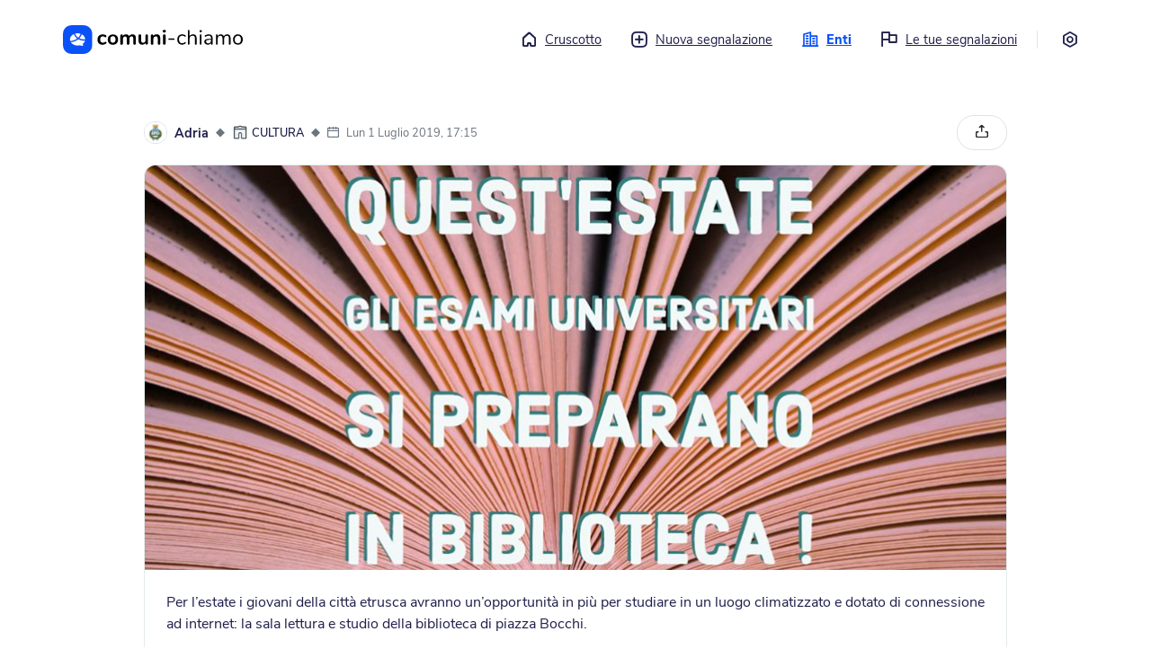

--- FILE ---
content_type: text/html; charset=utf-8
request_url: https://me.comuni-chiamo.com/@adria/c/5390a50c-1a12-44d2-bc8b-4c4665bf47a6
body_size: 103252
content:
<!DOCTYPE html>
<html
  class="no-js"
  xml:lang="it"
>
  <head>
    <script
      src="https://js.sentry-cdn.com/18928fdc7a03449dbc70d3d9c6efcfa7.min.js"
      crossorigin="anonymous"
    ></script>

      
    <script>
      const env = 'PROD';
      // Disable console log on production
      if (env === "PROD") {
        console.log = function () {};
      }
    </script>

      

    <script
      src="https://cdn.usefathom.com/script.js"
      data-site="EOAEMTVI"
      defer
    ></script>

    <title>
        - Adria - Comuni-Chiamo versione web 
    </title>
    <meta name="description" content="" />
    <meta name="viewport" content="width=device-width, initial-scale=1.0" />

    <link
      rel="shortcut icon"
      href="https://cdn-me.comuni-chiamo.com/0.6.1/img/logos/favicon.png"
    />
    <link
      rel="apple-touch-icon"
      href="https://cdn-me.comuni-chiamo.com/0.6.1/img/logos/apple-icon.png"
    />

    <meta name="csrf-token" content="ImI5MDI5YmQ1Y2NiMGJiNTc2YTQyNDg0NjFmYTc4MGY2Y2E3MGI3ZmYi.aWb46A.dHNNz_CV2tDBQ-nTjdvK4gsnh6U" />

    <!-- HTML5 shim and Respond.js IE8 support of HTML5 tooltipss and media queries -->
    <!--[if lt IE 9]>
      <script src="https://cdn-me.comuni-chiamo.com/0.6.1/js/html5shiv.js"></script>
      <script src="https://cdn-me.comuni-chiamo.com/0.6.1/js/respond.min.js"></script>
    <![endif]-->

    <script
      src="https://cdn-me.comuni-chiamo.com/0.6.1/vendors/jquery/jquery.min.js"
      type="text/javascript"
    ></script>
    <script
      src="https://cdn-me.comuni-chiamo.com/0.6.1/vendors/popper/popper.min.js"
      type="text/javascript"
    ></script>
    <script
      src="https://cdn-me.comuni-chiamo.com/0.6.1/vendors/bootstrap4/bootstrap.min.js"
      type="text/javascript"
    ></script>

    
    <script
      src="https://cdn-me.comuni-chiamo.com/0.6.1/js/libs/cc.js"
      type="text/javascript"
    ></script>

    
    <script
      src="https://cdn-me.comuni-chiamo.com/0.6.1/vendors/autosize/autosize.min.js"
      type="text/javascript"
    ></script>
    <script
      src="https://cdn-me.comuni-chiamo.com/0.6.1/vendors/selectize/selectize.min.js"
      type="text/javascript"
    ></script>
    <script
      src="https://cdn-me.comuni-chiamo.com/0.6.1/vendors/fancybox/jquery.fancybox.min.js"
      type="text/javascript"
    ></script>

    
    <link
      href="https://cdn-me.comuni-chiamo.com/0.6.1/css/main.css"
      rel="stylesheet"
    />

    
	
  


	
	
		
	

	<meta name=”robots” content="index, follow">
	<meta property="og:title" content="">
	<meta property="og:description" content="Per l’estate i giovani della città etrusca avranno un’opportunità in più per studiare in un luogo climatizzato e dotato di connessione ad internet: la sala lettura e studio della biblioteca di piazza ...">
	<meta property="og:image" content="https://cdn-store.comuni-chiamo.com/production/connects/593/c4e404ce-f6b6-4ebe-8ef4-749d53657143.jpg">
	<meta property="og:url" content="https://me.comuni-chiamo.com/@adria/c/5390a50c-1a12-44d2-bc8b-4c4665bf47a6">
	<meta property="og:site_name" content="Comuni-Chiamo">
	<meta property="og:type" content="article">
	<meta name="twitter:card" content="summary_large_image">
	<meta name="twitter:image:alt" content=" - Adria">
	<meta name="twitter:site" content="@comuni_chiamo">

  </head>
  <body>
    <!--[if lt IE 8]>
      <p class="browserupgrade">
        You are using an <strong>outdated</strong> browser. Please
        <a href="http://browsehappy.com/">upgrade your browser</a> to improve
        your experience.
      </p>
    <![endif]-->

    <noscript>
      <div class="noscript-wrapper">
        <div class="noscript-alert" role="alert">
          <div class="alert-icon" aria-hidden="true">
            <i class="cc-icon-alert" aria-hidden="true"></i>
          </div>
          <div class="alert-text">Per poter utilizzare questo sito è necessario abilitare i JavaScript. Se hai bisogno di aiuto, trovi istruzioni su come abilitarli sul tuo browser cliccando su <a href='https://www.enable-javascript.com/it/''>questo link</a>.</div>
        </div>
      </div>
    </noscript>

    <!-- Add your site or application content here -->
    
  

<div class="main-container">
  <div class="main-wrapper">
    <header id="topbar">
      <div class="logo-container">
        <a href="/">
          <svg width="233" height="38" version="1.1" id="comuni-chiamo-logo" xmlns="http://www.w3.org/2000/svg" xmlns:xlink="http://www.w3.org/1999/xlink" x="0px" y="0px" viewBox="0 0 2000 325.6" style="enable-background:new 0 0 2000 325.6;" xml:space="preserve">
              <title>Torna al cruscotto</title>
              <g>
                  <g id="logo_x2F_scritta" transform="translate(43.786448, 6.469468)">
                      <path id="comuni-chiamo" class="st0" d="M396.7,215.3c-11.2,0-21.5-2.6-30.1-6.9c-8.6-5.2-15.5-11.2-19.8-20.6
                          c-4.3-9.5-6.9-18.9-6.9-30.9s2.6-22.3,6.9-30.9s12-16.3,20.6-20.6c8.6-4.3,18.9-7.7,30.1-7.7c6,0,12,0.9,18,2.6
                          c6.9,0.9,12,3.4,17.2,6c5.2,3.4,6.9,7.7,6.9,12.9c0,3.4-0.9,6-2.6,8.6c-1.7,1.7-3.4,3.4-6,3.4c-1.7,0-3.4,0-5.2-0.9
                          c-1.7-0.9-3.4-2.6-5.2-4.3c-3.4-1.7-6.9-3.4-10.3-4.3c-2.6-1.7-6.9-1.7-10.3-1.7c-9.5,0-17.2,3.4-22.3,9.5
                          c-5.2,6-7.7,15.5-7.7,26.6c0,11.2,2.6,20.6,7.7,26.6c5.2,6,12.9,9.5,22.3,9.5c3.4,0,6.9-0.9,10.3-1.7c3.4-0.9,6-2.6,10.3-5.2
                          c2.6-1.7,4.3-2.6,6-3.4s3.4-0.9,5.2-0.9c2.6,0,4.3,0.9,6,3.4s2.6,5.2,2.6,7.7s-0.9,5.2-1.7,6.9c-0.9,1.7-3.4,3.4-6,5.2
                          c-5.2,3.4-10.3,5.2-16.3,6.9C409.6,214.4,403.6,215.3,396.7,215.3z M511.9,215.3c-11.2,0-21.5-2.6-30.1-6.9
                          c-8.6-5.2-15.5-12-20.6-20.6c-5.2-8.6-6.9-19.8-6.9-30.9c0-11.2,2.6-22.3,6.9-30.9c4.3-8.6,11.2-15.5,20.6-20.6
                          c8.6-5.2,18.9-6.9,30.1-6.9c11.2,0,22.3,0.9,30.9,6s15.5,12,19.8,20.6c4.3,8.6,6.9,18.9,6.9,30.9c0,12-2.6,22.3-6.9,30.9
                          c-4.3,8.6-11.2,16.3-19.8,20.6C534.2,212.7,523.9,215.3,511.9,215.3z M511.9,192.1c9.5,0,16.3-3.4,21.5-9.5
                          c5.2-6,7.7-15.5,7.7-27.5c0-12-2.6-20.6-7.7-27.5c-5.2-6.9-12-9.5-21.5-9.5s-16.3,3.4-21.5,9.5c-5.2,6-7.7,15.5-7.7,27.5
                          c0,12,2.6,21.5,7.7,27.5C495.6,189.5,502.4,192.1,511.9,192.1z M729.3,96.7c12,0,21.5,3.4,28.4,11.2s9.5,18.9,9.5,35.2v57.6
                          c0,4.3-1.7,7.7-4.3,10.3c-2.6,2.6-6,3.4-10.3,3.4s-7.7-0.9-10.3-3.4c-2.6-2.6-4.3-6-4.3-10.3V144c0-8.6-1.7-14.6-4.3-18
                          c-3.4-3.4-7.7-5.2-13.7-5.2c-7.7,0-13.7,2.6-18,7.7c-4.3,5.2-6.9,12-6.9,21.5v51.6c0,4.3-1.7,7.7-4.3,10.3
                          c-2.6,2.6-6,3.4-10.3,3.4s-7.7-0.9-10.3-3.4c-2.6-2.6-4.3-6-4.3-10.3v-56.7c0-8.6-1.7-14.6-4.3-18c-3.4-3.4-7.7-5.2-13.7-5.2
                          c-7.7,0-13.7,2.6-18,7.7c-4.3,5.2-6.9,12-6.9,21.5v51.6c0,4.3-1.7,7.7-4.3,10.3c-2.6,2.6-6,3.4-10.3,3.4c-4.3,0-7.7-0.9-10.3-3.4
                          s-3.4-7.7-3.4-12v-89.4c0-4.3,1.7-7.7,4.3-10.3c2.6-2.6,6-3.4,10.3-3.4c4.3,0,6.9,0.9,9.5,3.4c2.6,2.6,3.4,5.2,3.4,9.5v5.2
                          c3.4-6,8.6-11.2,14.6-13.7c6-3.4,12.9-5.2,20.6-5.2c17.2,0,28.4,6.9,34.4,21.5c3.4-6.9,8.6-12,15.5-15.5
                          C712.9,99.3,720.7,96.7,729.3,96.7z M887.4,97.6c4.3,0,7.7,0.9,10.3,3.4c2.6,2.6,4.3,6,4.3,10.3v89.4c0,4.3-1.7,6.9-4.3,9.5
                          c-2.6,2.6-6,3.4-10.3,3.4s-7.7-0.9-10.3-3.4c-2.6-2.6-3.4-5.2-3.4-9.5v-6c-3.4,6-8.6,11.2-14.6,14.6s-12.9,5.2-20.6,5.2
                          c-27.5,0-42.1-15.5-42.1-46.4v-56.7c0-4.3,1.7-7.7,4.3-10.3s6.9-3.4,11.2-3.4c4.3,0,7.7,0.9,10.3,3.4s4.3,6,4.3,10.3v57.6
                          c0,7.7,1.7,13.7,5.2,18c3.4,3.4,8.6,6,15.5,6c7.7,0,14.6-2.6,19.8-7.7c5.2-5.2,6.9-12,6.9-21.5v-51.6c0-4.3,1.7-7.7,4.3-10.3
                          C880.5,99.3,883.1,97.6,887.4,97.6z M998.2,96.7c13.7,0,24.1,3.4,30.1,11.2c6.9,7.7,10.3,19.8,10.3,35.2v57.6
                          c0,4.3-0.9,7.7-3.4,10.3c-2.6,2.6-6,3.4-10.3,3.4c-4.3,0-7.7-0.9-10.3-3.4c-2.6-2.6-4.3-6-4.3-10.3v-55c0-8.6-1.7-15.5-5.2-18.9
                          s-8.6-6-15.5-6c-8.6,0-14.6,2.6-19.8,7.7c-5.2,5.2-7.7,12-7.7,21.5v51.6c0,4.3-1.7,7.7-4.3,10.3c-2.6,2.6-6,3.4-10.3,3.4
                          c-4.3,0-7.7-0.9-10.3-3.4c-2.6-2.6-3.4-6-3.4-10.3v-90.2c0-4.3,1.7-6.9,4.3-9.5c0.9-3.4,5.2-4.3,9.5-4.3c4.3,0,6.9,0.9,9.5,3.4
                          c2.6,2.6,3.4,5.2,3.4,9.5v6c3.4-6,9.5-11.2,15.5-14.6C982.7,98.5,990.5,96.7,998.2,96.7z M1083.3,214.4c-4.3,0-7.7-0.9-10.3-3.4
                          s-4.3-6-4.3-10.3v-89.4c0-4.3,1.7-7.7,4.3-10.3c2.6-2.6,6-3.4,10.3-3.4c4.3,0,7.7,0.9,10.3,3.4s4.3,6,4.3,10.3v89.4
                          c0,4.3-1.7,7.7-4.3,10.3C1091,213.6,1087.6,214.4,1083.3,214.4z M1083.3,77c-5.2,0-9.5-1.7-12.9-4.3c-3.4-2.6-4.3-6.9-4.3-11.2
                          s1.7-8.6,4.3-11.2c3.4-2.6,7.7-4.3,12.9-4.3c5.2,0,9.5,1.7,12,4.3c3.4,2.6,5.2,6.9,5.2,11.2s-1.7,8.6-4.3,11.2
                          C1092.7,75.3,1088.4,77,1083.3,77z M1137.4,159.5c-2.6,0-5.2-0.9-6-1.7c-0.9-0.9-2.6-3.4-2.6-5.2s0.9-4.3,2.6-6
                          c1.7-1.7,3.4-2.6,6-2.6h50.7c2.6,0,5.2,0.9,6.9,2.6c1.7,1.7,2.6,3.4,2.6,6c0,2.6-0.9,4.3-2.6,5.2c-1.7,0.9-3.4,1.7-6.9,1.7H1137.4
                          z M1280.9,214.4c-10.3,0-19.8-2.6-27.5-6.9c-7.7-5.2-14.6-11.2-18.9-20.6c-4.3-9.5-6.9-18.9-6.9-30.9c0-12,2.6-21.5,6.9-30.9
                          c4.3-8.6,11.2-16.3,18.9-20.6c8.6-5.2,17.2-7.7,28.4-7.7c6,0,12,0.9,17.2,2.6c5.2,1.7,11.2,4.3,15.5,6.9c2.6,1.7,5.2,3.4,6,5.2
                          c0.9,1.7,1.7,3.4,1.7,6s-0.9,4.3-1.7,5.2c-0.9,0.9-2.6,1.7-4.3,1.7c-0.9,0-2.6,0-3.4-0.9c-0.9-0.9-2.6-0.9-3.4-1.7h-0.9
                          c-0.9,0-0.9-0.9-0.9-0.9c-4.3-2.6-7.7-4.3-11.2-6c-3.4-1.7-7.7-2.6-13.7-2.6c-11.2,0-19.8,3.4-26.6,11.2c-6.9,7.7-9.5,18-9.5,31.8
                          s3.4,24.1,9.5,31.8c6,7.7,14.6,11.2,26.6,11.2c5.2,0,9.5-0.9,13.7-2.6c4.3-1.7,7.7-3.4,11.2-6c1.7-0.9,3.4-1.7,5.2-2.6
                          s2.6-0.9,4.3-0.9s3.4,0.9,4.3,1.7c0.9,0.9,1.7,3.4,1.7,5.2c0,1.7-0.9,3.4-1.7,5.2c-0.9,1.7-3.4,3.4-6,5.2
                          c-4.3,2.6-9.5,5.2-15.5,6.9C1292.9,213.6,1286.9,214.4,1280.9,214.4z M1402.9,97.6c12.9,0,23.2,3.4,30.1,11.2
                          c6.9,7.7,10.3,18.9,10.3,33.5V205c0,2.6-0.9,5.2-2.6,6.9c-1.7,1.7-4.3,2.6-6.9,2.6s-5.2-0.9-6.9-2.6c-1.7-1.7-2.6-4.3-2.6-6.9
                          v-62.7c0-10.3-1.7-17.2-6-22.3c-4.3-5.2-10.3-6.9-19.8-6.9c-10.3,0-18.9,3.4-24.9,9.5c-6,6-9.5,14.6-9.5,25.8V205
                          c0,2.6-0.9,5.2-2.6,6.9c-1.7,1.7-4.3,2.6-6.9,2.6c-2.6,0-5.2-0.9-6.9-2.6c-1.7-1.7-2.6-4.3-2.6-6.9V57.2c0-2.6,0.9-5.2,2.6-6.9
                          c1.7-1.7,4.3-2.6,6.9-2.6c2.6,0,5.2,0.9,6.9,2.6c1.7,1.7,2.6,3.4,2.6,6.9v61c3.4-6.9,8.6-12,15.5-15.5
                          C1386.6,99.3,1394.3,97.6,1402.9,97.6z M1487.9,214.4c-2.6,0-5.2-0.9-6.9-2.6c-1.7-1.7-2.6-4.3-2.6-6.9V107c0-2.6,0.9-5.2,2.6-6.9
                          c1.7-1.7,4.3-2.6,6.9-2.6s5.2,0.9,6.9,2.6s2.6,4.3,2.6,6.9V205c0,3.4-0.9,5.2-2.6,6.9S1490.5,214.4,1487.9,214.4z M1487.9,73.5
                          c-3.4,0-6.9-0.9-9.5-3.4s-3.4-5.2-3.4-8.6c0-3.4,0.9-6,3.4-8.6c2.6-2.6,5.2-3.4,9.5-3.4s6.9,0.9,9.5,3.4c2.6,2.6,3.4,5.2,3.4,8.6
                          c0,3.4-0.9,6-3.4,8.6C1494.8,72.7,1491.4,73.5,1487.9,73.5z M1579,97.6c28.4,0,42.1,14.6,42.1,44.7V205c0,2.6-0.9,5.2-2.6,6.9
                          c-1.7,1.7-3.4,2.6-6.9,2.6c-2.6,0-5.2-0.9-6.9-2.6s-2.6-4.3-2.6-6.9v-11.2c-2.6,6.9-7.7,12-13.7,15.5c-6,3.4-12.9,5.2-20.6,5.2
                          c-6.9,0-13.7-1.7-19.8-4.3c-6-2.6-11.2-6.9-14.6-12s-5.2-11.2-5.2-17.2c0-8.6,2.6-15.5,6.9-19.8c4.3-4.3,11.2-7.7,21.5-10.3
                          c9.5-1.7,23.2-3.4,39.5-3.4h6.9v-7.7c0-9.5-1.7-16.3-6-20.6c-3.4-4.3-10.3-6.9-18-6.9c-10.3,0-21.5,2.6-31.8,8.6
                          c-4.3,2.6-6.9,4.3-8.6,4.3s-3.4-0.9-4.3-1.7c-0.9-0.9-1.7-3.4-1.7-5.2s0.9-4.3,1.7-6c0.9-1.7,3.4-3.4,6-5.2
                          c5.2-3.4,11.2-5.2,18-6.9S1572.1,97.6,1579,97.6z M1571.3,199.8c9.5,0,17.2-3.4,23.2-9.5c6-6,8.6-14.6,8.6-24.1v-6.9h-4.3
                          c-13.7,0-24.1,0.9-30.9,1.7c-6.9,0.9-12,3.4-15.5,6c-3.4,2.6-4.3,6.9-4.3,12c0,6,2.6,11.2,6.9,14.6
                          C1559.3,197.3,1565.3,199.8,1571.3,199.8z M1782.7,97.6c24.9,0,37.8,14.6,37.8,44.7V205c0,2.6-0.9,5.2-2.6,6.9
                          c-1.7,1.7-4.3,2.6-6.9,2.6s-5.2-0.9-6.9-2.6c-1.7-1.7-2.6-4.3-2.6-6.9v-62.7c0-10.3-1.7-18-5.2-22.3s-9.5-6.9-17.2-6.9
                          c-9.5,0-17.2,3.4-22.3,9.5c-5.2,6-7.7,14.6-7.7,25.8V205c0,2.6-0.9,5.2-2.6,6.9c-1.7,1.7-4.3,2.6-6.9,2.6s-5.2-0.9-6.9-2.6
                          c-1.7-1.7-2.6-4.3-2.6-6.9v-62.7c0-10.3-1.7-18-5.2-22.3c-3.4-4.3-9.5-6.9-17.2-6.9c-9.5,0-16.3,3.4-22.3,9.5
                          c-6,6-8.6,14.6-8.6,25.8V205c0,2.6-0.9,5.2-2.6,6.9c-1.7,1.7-4.3,2.6-6.9,2.6s-5.2-0.9-6.9-2.6c-1.7-1.7-2.6-4.3-2.6-6.9V107
                          c0-2.6,0.9-5.2,2.6-6.9c1.7-1.7,4.3-2.6,6.9-2.6s5.2,0.9,6.9,2.6s2.6,3.4,2.6,6.9v11.2c3.4-6.9,7.7-12,13.7-15.5
                          c6-3.4,12.9-5.2,20.6-5.2c17.2,0,29.2,7.7,34.4,22.3c3.4-6.9,8.6-12,14.6-16.3C1766.3,99.3,1774.1,97.6,1782.7,97.6z M1902.1,97.6
                          c10.3,0,19.8,2.6,28.4,6.9c8.6,4.3,14.6,12,18.9,20.6s6.9,18.9,6.9,30.9c0,12-2.6,22.3-6.9,30.9s-10.3,15.5-18.9,20.6
                          c-8.6,5.2-17.2,6.9-28.4,6.9c-11.2,0-19.8-2.6-28.4-6.9c-8.6-4.3-14.6-12-18.9-20.6s-6.9-18.9-6.9-30.9c0-12,2.6-22.3,6.9-30.9
                          s10.3-15.5,18.9-20.6C1882.3,99.3,1890.9,97.6,1902.1,97.6z M1902.1,113.1c-11.2,0-19.8,3.4-25.8,11.2c-6,7.7-9.5,18-9.5,31.8
                          c0,13.7,2.6,24.9,8.6,31.8c6,6.9,14.6,11.2,25.8,11.2c11.2,0,19.8-3.4,25.8-11.2s8.6-18,8.6-31.8c0-13.7-3.4-24.1-9.5-31.8
                          C1921,116.5,1913.3,113.1,1902.1,113.1z"/>
                  </g>
                  <g>
                      <g id="Pictogram">
                          <g id="Soluzione-per-Comuni" transform="translate(-101.000000, -42.000000)">
                              <g id="NavBar" transform="translate(101.000000, 42.000000)">
                                  <g id="logo_x2F_logo">
                                      <g id="Logo_1_" transform="translate(0.421299, 0.000000)">
                                          <g id="logo_x2F_symbol">
                                              <path id="Logo" class="st1" d="M203.2,0c42.1,0,57.6,4.3,73,12.9s27.5,20.6,36.1,36.1c8.6,15.5,12.9,30.9,12.9,73v81.6
                                                  c0,42.1-4.3,57.6-12.9,73c-8.6,15.5-20.6,27.5-36.1,36.1c-15.5,8.6-30.9,12.9-73,12.9h-81.6c-42.1,0-57.6-4.3-73-12.9
                                                  c-15.5-8.6-27.5-20.6-36.1-36.1s-12.9-30.9-12.9-73V122c0-42.1,4.3-57.6,12.9-73s20.6-27.5,36.1-36.1S79.5,0,121.6,0H203.2z
                                                  "/>
                                          </g>
                                      </g>
                                  </g>
                              </g>
                          </g>
                      </g>
                      <g>
                          <path class="st2" d="M193.9,98.3c-0.7-1.3-1.9-2.3-3.3-2.7c-8.9-2.6-18.2-3.9-27.7-3.9c-8.5,0-16.9,1-24.9,3.1
                              c-0.9,0.2-1.6,0.8-2,1.6c-0.4,0.8-0.5,1.7-0.2,2.5c5.4,14.8,15.4,28.2,29,38.8c2.7,2.1,6.8,1.8,9.2-0.8
                              c9.3-10.3,16.1-21.9,20.3-34.2C194.7,101.2,194.6,99.6,193.9,98.3z"/>
                          <path class="st2" d="M152.3,146c-11-9.4-19.7-20.3-25.8-32.5c-1.5-3.1-2.9-6.2-4-9.4c-0.3-0.9-1-1.5-1.8-1.9
                              c-0.4-0.1-0.7-0.2-1.1-0.2c-0.5,0-1,0.1-1.4,0.3c-24.8,12.8-39.7,34.9-39.7,59c0,4,0.4,8,1.2,11.9c0.7,3.3,3.9,5.5,7.3,5.2
                              c12.1-1.1,24-3.7,35.3-7.7c12.2-4.3,23.4-10.1,33.3-17.3c0,0,0,0,0,0c0.7-0.5,1.2-1.4,1.2-2.3c0-0.9-0.4-1.8-1.1-2.4
                              C154.5,147.8,153.4,146.9,152.3,146z"/>
                          <path class="st2" d="M213.7,105.8c-0.7-0.4-1.4-0.6-2.2-0.6c-0.5,0-1,0.1-1.4,0.3c-1.2,0.4-2.1,1.4-2.6,2.6
                              c-1.6,4.5-3.5,9-5.7,13.3c-4.6,9-10.4,17.5-17.5,25.3c-0.5,0.5-0.7,1.2-0.5,1.9c0.1,0.7,0.6,1.3,1.2,1.6
                              c15.6,7.3,33.2,11.2,51.1,11.2c2.4,0,4.8-0.1,7.1-0.2c1.1-0.1,2.1-0.6,2.9-1.4c0.7-0.8,1.1-1.9,1-3
                              C246.5,147.1,241.8,123,213.7,105.8z"/>
                          <path class="st2" d="M244.4,176.3c-0.4-0.6-1.1-0.8-1.8-0.8c-2.1,0.1-4.2,0.2-6.4,0.2c-21.4,0-42.2-4.9-60.4-14.1
                              c-2.7-1.3-5.8-1.2-8.2,0.6c-6.6,5-21.4,15.2-40.6,22c-11.5,4.1-23.5,6.8-35.7,8.1c-0.8,0.1-1.5,0.6-1.8,1.3
                              c-0.3,0.8-0.3,1.6,0.2,2.3c15,21.5,43.1,34.9,73.2,34.9l1.7,0c7.8-0.1,15.4-1.1,22.7-2.9l1.5-0.1c0,0,0,0,0,0
                              c0.1,0,0.3,0,0.4,0.1l1.4,0.4c5.2,1.5,17.3,5,34,5.6c0.7,0.1,1.2-0.3,1.6-0.8c0.4-0.5,0.4-1.2,0.1-1.8c-3-6.3-5-11.8-6.4-17.4
                              c-0.2-0.6,0.1-1.3,0.6-1.7l2.1-1.7c0,0,0.1-0.1,0.1-0.1c10.8-8.9,18.4-20,22.1-32.1C244.9,177.6,244.8,176.8,244.4,176.3z"/>
                      </g>
                  </g>
              </g>
          </svg>
        </a>
      </div>
      <a class="sr-only sr-only-focusable" href="#content" tabindex="0">
        Vai al contenuto principale
      </a>
      
        <nav aria-label="menu principale">
	<ul class="menu">
		<li class="">
		  <a href="/">
		  	<i class="cc-icon-home" aria-hidden="true"></i>Cruscotto
		  </a>
		</li>
		<li class="">
		  <a href="#" role="button" data-toggle="modal" data-target="#entitySelectionModal">
		  	<i class="cc-icon-add" aria-hidden="true"></i>Nuova segnalazione
		  </a>
		</li>

		<li class="active">
		  <a href="/entities">
		  	<i class="cc-icon-buildings" aria-hidden="true"></i>Enti
		  </a>
		</li>

		<li class="">
		  <a href="/users/me/reports">
		  	<i class="cc-icon-report" aria-hidden="true"></i>Le tue segnalazioni
		  </a>
		</li>

		<li><div class="border-left" aria-hidden="true">&nbsp;</div></li>

		<li class="">
			<a href="/settings" title="Impostazioni">
				<i class="cc-icon-settings mr-0" aria-hidden="true"></i>
				<span class="sr-only">Impostazioni</span>
			</a>
		</li>
	</ul>
</nav>


<!-- Modal -->
<div class="modal fade" id="entitySelectionModal" tabindex="-1" aria-labelledby="entitySelectionLabel" aria-hidden="true">
	<div class="modal-dialog modal-lg modal-dialog-centered modal-dialog-scrollable">
		<div class="modal-content" style="height: 650px;">
			<div class="modal-header">
				<button type="button" class="close" data-dismiss="modal" aria-label="Close">
					<span aria-hidden="true">&times;</span>
				</button>
			</div>
			<div class="modal-body pt-0">
				<div class="container-fluid">
					<div class="entity-wrapper new-report-wrapper">
						<div id="step-entities" class="step">
							<div class="d-flex">
								<div class="pt-1">
									<h3 class="h2 step-title">
										Nuova segnalazione
									</h3>
									<p>Dove vuoi effettuare la segnalazione?</p>
								</div>
							</div>

							
							<div class="search-container mb-4">
								<fieldset class="search-wrapper" role="search">
									<div class="search-icon">
										<div class="icon"><span class="cc-icon-search"></span></div>
									</div>
									<label for="entities-reports-filter" class="sr-only">Cerca ente</label>
									<input type="search" class="search-field" id="entities-reports-filter" placeholder="Cerca...">
								</fieldset>
							</div>

							<div class="list-rounded">
								
								<a href="/@adria/services/reports" class="list-rounded-item entities-element">
									<div class="elements-wrapper" aria-hidden="true">
										<div class="entity-img">
											<img src="https://cdn-store.comuni-chiamo.com/production/workspace_logos/177/6efc6826-d3ad-49d0-8abe-f7635c819e71_large.png" alt="" role="presentation" />
										</div>

										<div class="element-name">
											Adria
										</div>

										<span class="icons ml-auto pr-2" aria-hidden="true">
											<i class="cc-icon-arrow-right" aria-hidden="true"></i>
										</span>
									</div>
								</a>
								
								<a href="/@anzoladellemilia/services/reports" class="list-rounded-item entities-element">
									<div class="elements-wrapper" aria-hidden="true">
										<div class="entity-img">
											<img src="https://cdn-store.comuni-chiamo.com/production/workspace_logos/161/a77fcd08-c126-44bb-a888-f78785e41410_large.png" alt="" role="presentation" />
										</div>

										<div class="element-name">
											Anzola dell&#39;Emilia
										</div>

										<span class="icons ml-auto pr-2" aria-hidden="true">
											<i class="cc-icon-arrow-right" aria-hidden="true"></i>
										</span>
									</div>
								</a>
								
								<a href="/@aquilonia/services/reports" class="list-rounded-item entities-element">
									<div class="elements-wrapper" aria-hidden="true">
										<div class="entity-img">
											<img src="https://cdn-store.comuni-chiamo.com/production/workspace_logos/300/1e986654-9bf9-489e-b4dc-1db1a7ccb04e_large.jpg" alt="" role="presentation" />
										</div>

										<div class="element-name">
											Aquilonia
										</div>

										<span class="icons ml-auto pr-2" aria-hidden="true">
											<i class="cc-icon-arrow-right" aria-hidden="true"></i>
										</span>
									</div>
								</a>
								
								<a href="/@argenta/services/reports" class="list-rounded-item entities-element">
									<div class="elements-wrapper" aria-hidden="true">
										<div class="entity-img">
											<img src="https://cdn-store.comuni-chiamo.com/production/workspace_logos/304/306f1efe-3e4c-4202-9b51-b0428dfd6202_large.png" alt="" role="presentation" />
										</div>

										<div class="element-name">
											Argenta
										</div>

										<span class="icons ml-auto pr-2" aria-hidden="true">
											<i class="cc-icon-arrow-right" aria-hidden="true"></i>
										</span>
									</div>
								</a>
								
								<a href="/@avigliana/services/reports" class="list-rounded-item entities-element">
									<div class="elements-wrapper" aria-hidden="true">
										<div class="entity-img">
											<img src="https://cdn-store.comuni-chiamo.com/production/workspace_logos/179/d234277c-e2d6-4ad8-b5cb-f42653f533ab_large.png" alt="" role="presentation" />
										</div>

										<div class="element-name">
											Avigliana
										</div>

										<span class="icons ml-auto pr-2" aria-hidden="true">
											<i class="cc-icon-arrow-right" aria-hidden="true"></i>
										</span>
									</div>
								</a>
								
								<a href="/@baricella/services/reports" class="list-rounded-item entities-element">
									<div class="elements-wrapper" aria-hidden="true">
										<div class="entity-img">
											<img src="https://cdn-store.comuni-chiamo.com/production/workspace_logos/140/fb007afe-b090-4dd0-9ea3-9f2057b39126_large.png" alt="" role="presentation" />
										</div>

										<div class="element-name">
											Baricella
										</div>

										<span class="icons ml-auto pr-2" aria-hidden="true">
											<i class="cc-icon-arrow-right" aria-hidden="true"></i>
										</span>
									</div>
								</a>
								
								<a href="/@bedizzole/services/reports" class="list-rounded-item entities-element">
									<div class="elements-wrapper" aria-hidden="true">
										<div class="entity-img">
											<img src="https://cdn-store.comuni-chiamo.com/production/workspace_logos/209/958cdc22-68b1-4756-92b5-4aa5324c44af_large.png" alt="" role="presentation" />
										</div>

										<div class="element-name">
											Bedizzole
										</div>

										<span class="icons ml-auto pr-2" aria-hidden="true">
											<i class="cc-icon-arrow-right" aria-hidden="true"></i>
										</span>
									</div>
								</a>
								
								<a href="/@bellusco/services/reports" class="list-rounded-item entities-element">
									<div class="elements-wrapper" aria-hidden="true">
										<div class="entity-img">
											<img src="https://cdn-store.comuni-chiamo.com/production/workspace_logos/150/5948bcf7-8e82-4be5-87bb-462785f910a6_large.png" alt="" role="presentation" />
										</div>

										<div class="element-name">
											Bellusco
										</div>

										<span class="icons ml-auto pr-2" aria-hidden="true">
											<i class="cc-icon-arrow-right" aria-hidden="true"></i>
										</span>
									</div>
								</a>
								
								<a href="/@bentivoglio/services/reports" class="list-rounded-item entities-element">
									<div class="elements-wrapper" aria-hidden="true">
										<div class="entity-img">
											<img src="https://cdn-store.comuni-chiamo.com/production/workspace_logos/78/00e45a1e-702a-4e8c-9796-a81dd7b82995_large.png" alt="" role="presentation" />
										</div>

										<div class="element-name">
											Bentivoglio
										</div>

										<span class="icons ml-auto pr-2" aria-hidden="true">
											<i class="cc-icon-arrow-right" aria-hidden="true"></i>
										</span>
									</div>
								</a>
								
								<a href="/@comunedibibbiano/services/reports" class="list-rounded-item entities-element">
									<div class="elements-wrapper" aria-hidden="true">
										<div class="entity-img">
											<img src="https://cdn-store.comuni-chiamo.com/production/workspace_logos/351/99cc4886-704a-4261-81a8-7885e8be41b2_large.png" alt="" role="presentation" />
										</div>

										<div class="element-name">
											Bibbiano
										</div>

										<span class="icons ml-auto pr-2" aria-hidden="true">
											<i class="cc-icon-arrow-right" aria-hidden="true"></i>
										</span>
									</div>
								</a>
								
								<a href="/@brisighella/services/reports" class="list-rounded-item entities-element">
									<div class="elements-wrapper" aria-hidden="true">
										<div class="entity-img">
											<img src="https://cdn-store.comuni-chiamo.com/production/workspace_logos/74/f52f289c-9270-4259-9bf0-551e56e3c48d_large.png" alt="" role="presentation" />
										</div>

										<div class="element-name">
											Brisighella
										</div>

										<span class="icons ml-auto pr-2" aria-hidden="true">
											<i class="cc-icon-arrow-right" aria-hidden="true"></i>
										</span>
									</div>
								</a>
								
								<a href="/@budrio/services/reports" class="list-rounded-item entities-element">
									<div class="elements-wrapper" aria-hidden="true">
										<div class="entity-img">
											<img src="https://cdn-store.comuni-chiamo.com/production/workspace_logos/148/e6d25801-1b6a-4087-97b7-6631ac2f1b31_large.png" alt="" role="presentation" />
										</div>

										<div class="element-name">
											Budrio
										</div>

										<span class="icons ml-auto pr-2" aria-hidden="true">
											<i class="cc-icon-arrow-right" aria-hidden="true"></i>
										</span>
									</div>
								</a>
								
								<a href="/@busseto/services/reports" class="list-rounded-item entities-element">
									<div class="elements-wrapper" aria-hidden="true">
										<div class="entity-img">
											<img src="https://cdn-store.comuni-chiamo.com/production/workspace_logos/136/dc2b9bce-3d46-4a93-af70-9892498c5f27_large.png" alt="" role="presentation" />
										</div>

										<div class="element-name">
											Busseto
										</div>

										<span class="icons ml-auto pr-2" aria-hidden="true">
											<i class="cc-icon-arrow-right" aria-hidden="true"></i>
										</span>
									</div>
								</a>
								
								<a href="/@calderaradireno/services/reports" class="list-rounded-item entities-element">
									<div class="elements-wrapper" aria-hidden="true">
										<div class="entity-img">
											<img src="https://cdn-store.comuni-chiamo.com/production/workspace_logos/163/cba3e597-ddcb-411e-8292-fa5d0a1dc2f8_large.png" alt="" role="presentation" />
										</div>

										<div class="element-name">
											Calderara di Reno
										</div>

										<span class="icons ml-auto pr-2" aria-hidden="true">
											<i class="cc-icon-arrow-right" aria-hidden="true"></i>
										</span>
									</div>
								</a>
								
								<a href="/@camposanto/services/reports" class="list-rounded-item entities-element">
									<div class="elements-wrapper" aria-hidden="true">
										<div class="entity-img">
											<img src="https://cdn-store.comuni-chiamo.com/production/workspace_logos/310/1e5d5ac9-a342-4cff-8d33-c8044719f0e1_large.jpg" alt="" role="presentation" />
										</div>

										<div class="element-name">
											Camposanto
										</div>

										<span class="icons ml-auto pr-2" aria-hidden="true">
											<i class="cc-icon-arrow-right" aria-hidden="true"></i>
										</span>
									</div>
								</a>
								
								<a href="/@casalecchiodireno/services/reports" class="list-rounded-item entities-element">
									<div class="elements-wrapper" aria-hidden="true">
										<div class="entity-img">
											<img src="https://cdn-store.comuni-chiamo.com/production/workspace_logos/283/c39e5718-f304-4059-aab7-ef642c8632fa_large.png" alt="" role="presentation" />
										</div>

										<div class="element-name">
											Casalecchio di Reno
										</div>

										<span class="icons ml-auto pr-2" aria-hidden="true">
											<i class="cc-icon-arrow-right" aria-hidden="true"></i>
										</span>
									</div>
								</a>
								
								<a href="/@casolavalsenio/services/reports" class="list-rounded-item entities-element">
									<div class="elements-wrapper" aria-hidden="true">
										<div class="entity-img">
											<img src="https://cdn-store.comuni-chiamo.com/production/workspace_logos/32/f2a41301-8bd0-4dde-9689-730051ab111d_large.png" alt="" role="presentation" />
										</div>

										<div class="element-name">
											Casola Valsenio
										</div>

										<span class="icons ml-auto pr-2" aria-hidden="true">
											<i class="cc-icon-arrow-right" aria-hidden="true"></i>
										</span>
									</div>
								</a>
								
								<a href="/@castelbolognese/services/reports" class="list-rounded-item entities-element">
									<div class="elements-wrapper" aria-hidden="true">
										<div class="entity-img">
											<img src="https://cdn-store.comuni-chiamo.com/production/workspace_logos/103/512150b5-a0a9-4e77-ae2a-21d135367550_large.png" alt="" role="presentation" />
										</div>

										<div class="element-name">
											Castel Bolognese
										</div>

										<span class="icons ml-auto pr-2" aria-hidden="true">
											<i class="cc-icon-arrow-right" aria-hidden="true"></i>
										</span>
									</div>
								</a>
								
								<a href="/@castelmaggiore/services/reports" class="list-rounded-item entities-element">
									<div class="elements-wrapper" aria-hidden="true">
										<div class="entity-img">
											<img src="https://cdn-store.comuni-chiamo.com/production/workspace_logos/125/4343b0e3-981c-44b2-8c89-e4e0d0ee91f4_large.png" alt="" role="presentation" />
										</div>

										<div class="element-name">
											Castel Maggiore
										</div>

										<span class="icons ml-auto pr-2" aria-hidden="true">
											<i class="cc-icon-arrow-right" aria-hidden="true"></i>
										</span>
									</div>
								</a>
								
								<a href="/@castelfrancoemilia/services/reports" class="list-rounded-item entities-element">
									<div class="elements-wrapper" aria-hidden="true">
										<div class="entity-img">
											<img src="https://cdn-store.comuni-chiamo.com/production/workspace_logos/267/7f9818cb-8a15-4dcc-a382-10d4d2670f1f_large.png" alt="" role="presentation" />
										</div>

										<div class="element-name">
											Castelfranco Emilia
										</div>

										<span class="icons ml-auto pr-2" aria-hidden="true">
											<i class="cc-icon-arrow-right" aria-hidden="true"></i>
										</span>
									</div>
								</a>
								
								<a href="/@castellodargile/services/reports" class="list-rounded-item entities-element">
									<div class="elements-wrapper" aria-hidden="true">
										<div class="entity-img">
											<img src="https://cdn-store.comuni-chiamo.com/production/workspace_logos/79/b47b43f8-e975-400d-bd8f-046f5eacc729_large.png" alt="" role="presentation" />
										</div>

										<div class="element-name">
											Castello d&#39;Argile
										</div>

										<span class="icons ml-auto pr-2" aria-hidden="true">
											<i class="cc-icon-arrow-right" aria-hidden="true"></i>
										</span>
									</div>
								</a>
								
								<a href="/@castelnuovorangone/services/reports" class="list-rounded-item entities-element">
									<div class="elements-wrapper" aria-hidden="true">
										<div class="entity-img">
											<img src="https://cdn-store.comuni-chiamo.com/production/workspace_logos/160/a6f5aa80-9838-4c77-a007-ee61ade13fe3_large.png" alt="" role="presentation" />
										</div>

										<div class="element-name">
											Castelnuovo Rangone
										</div>

										<span class="icons ml-auto pr-2" aria-hidden="true">
											<i class="cc-icon-arrow-right" aria-hidden="true"></i>
										</span>
									</div>
								</a>
								
								<a href="/@castenaso/services/reports" class="list-rounded-item entities-element">
									<div class="elements-wrapper" aria-hidden="true">
										<div class="entity-img">
											<img src="https://cdn-store.comuni-chiamo.com/production/workspace_logos/89/279f243c-239d-4c3b-893a-a147a1620daf_large.png" alt="" role="presentation" />
										</div>

										<div class="element-name">
											Castenaso
										</div>

										<span class="icons ml-auto pr-2" aria-hidden="true">
											<i class="cc-icon-arrow-right" aria-hidden="true"></i>
										</span>
									</div>
								</a>
								
								<a href="/@cavezzo/services/reports" class="list-rounded-item entities-element">
									<div class="elements-wrapper" aria-hidden="true">
										<div class="entity-img">
											<img src="https://cdn-store.comuni-chiamo.com/production/workspace_logos/315/7eb8e777-c815-4c36-9ddd-d4b862a08fe2_large.png" alt="" role="presentation" />
										</div>

										<div class="element-name">
											Cavezzo
										</div>

										<span class="icons ml-auto pr-2" aria-hidden="true">
											<i class="cc-icon-arrow-right" aria-hidden="true"></i>
										</span>
									</div>
								</a>
								
								<a href="/@cavriago/services/reports" class="list-rounded-item entities-element">
									<div class="elements-wrapper" aria-hidden="true">
										<div class="entity-img">
											<img src="https://cdn-store.comuni-chiamo.com/production/workspace_logos/127/95204770-e2df-4a70-9cbf-39ff712353a3_large.png" alt="" role="presentation" />
										</div>

										<div class="element-name">
											Cavriago
										</div>

										<span class="icons ml-auto pr-2" aria-hidden="true">
											<i class="cc-icon-arrow-right" aria-hidden="true"></i>
										</span>
									</div>
								</a>
								
								<a href="/@cesenatico/services/reports" class="list-rounded-item entities-element">
									<div class="elements-wrapper" aria-hidden="true">
										<div class="entity-img">
											<img src="https://cdn-store.comuni-chiamo.com/production/workspace_logos/145/02816daf-395a-43dc-9765-b300f26cbe71_large.png" alt="" role="presentation" />
										</div>

										<div class="element-name">
											Cesenatico
										</div>

										<span class="icons ml-auto pr-2" aria-hidden="true">
											<i class="cc-icon-arrow-right" aria-hidden="true"></i>
										</span>
									</div>
								</a>
								
								<a href="/@cimiteroborgopanigale/services/reports" class="list-rounded-item entities-element">
									<div class="elements-wrapper" aria-hidden="true">
										<div class="entity-img">
											<img src="https://cdn-store.comuni-chiamo.com/production/workspace_logos/299/3601219d-70a8-410e-9310-00dee9bbf720_large.jpg" alt="" role="presentation" />
										</div>

										<div class="element-name">
											Cimitero Borgo Panigale
										</div>

										<span class="icons ml-auto pr-2" aria-hidden="true">
											<i class="cc-icon-arrow-right" aria-hidden="true"></i>
										</span>
									</div>
								</a>
								
								<a href="/@bolognacimiterocertosa/services/reports" class="list-rounded-item entities-element">
									<div class="elements-wrapper" aria-hidden="true">
										<div class="entity-img">
											<img src="https://cdn-store.comuni-chiamo.com/production/workspace_logos/298/d81890ab-1d35-4fd1-8178-9935184b4d4f_large.jpg" alt="" role="presentation" />
										</div>

										<div class="element-name">
											Cimitero Certosa Bologna
										</div>

										<span class="icons ml-auto pr-2" aria-hidden="true">
											<i class="cc-icon-arrow-right" aria-hidden="true"></i>
										</span>
									</div>
								</a>
								
								<a href="/@cittadella/services/reports" class="list-rounded-item entities-element">
									<div class="elements-wrapper" aria-hidden="true">
										<div class="entity-img">
											<img src="https://cdn-store.comuni-chiamo.com/production/workspace_logos/147/9205ef4d-129a-4008-bbf9-a6921f88acfb_large.png" alt="" role="presentation" />
										</div>

										<div class="element-name">
											Cittadella
										</div>

										<span class="icons ml-auto pr-2" aria-hidden="true">
											<i class="cc-icon-arrow-right" aria-hidden="true"></i>
										</span>
									</div>
								</a>
								
								<a href="/@codigoro/services/reports" class="list-rounded-item entities-element">
									<div class="elements-wrapper" aria-hidden="true">
										<div class="entity-img">
											<img src="https://cdn-store.comuni-chiamo.com/production/workspace_logos/333/d65f6b02-0452-4ab4-865d-24a410b4ccae_large.jpg" alt="" role="presentation" />
										</div>

										<div class="element-name">
											Codigoro
										</div>

										<span class="icons ml-auto pr-2" aria-hidden="true">
											<i class="cc-icon-arrow-right" aria-hidden="true"></i>
										</span>
									</div>
								</a>
								
								<a href="/@concordia/services/reports" class="list-rounded-item entities-element">
									<div class="elements-wrapper" aria-hidden="true">
										<div class="entity-img">
											<img src="https://cdn-store.comuni-chiamo.com/production/workspace_logos/311/6fc2e2ae-5802-4b69-af5c-eb1892ed3aa3_large.png" alt="" role="presentation" />
										</div>

										<div class="element-name">
											Concordia sulla Secchia
										</div>

										<span class="icons ml-auto pr-2" aria-hidden="true">
											<i class="cc-icon-arrow-right" aria-hidden="true"></i>
										</span>
									</div>
								</a>
								
								<a href="/@cordignano/services/reports" class="list-rounded-item entities-element">
									<div class="elements-wrapper" aria-hidden="true">
										<div class="entity-img">
											<img src="https://cdn-store.comuni-chiamo.com/production/workspace_logos/289/270ac4f4-100a-41e5-a988-2e89c3174e8b_large.jpg" alt="" role="presentation" />
										</div>

										<div class="element-name">
											Cordignano
										</div>

										<span class="icons ml-auto pr-2" aria-hidden="true">
											<i class="cc-icon-arrow-right" aria-hidden="true"></i>
										</span>
									</div>
								</a>
								
								<a href="/@comunedicorsico/services/reports" class="list-rounded-item entities-element">
									<div class="elements-wrapper" aria-hidden="true">
										<div class="entity-img">
											<img src="https://cdn-store.comuni-chiamo.com/production/workspace_logos/367/61bcc388-2dc7-4d8e-b463-722c827e7d7c_large.png" alt="" role="presentation" />
										</div>

										<div class="element-name">
											Corsico
										</div>

										<span class="icons ml-auto pr-2" aria-hidden="true">
											<i class="cc-icon-arrow-right" aria-hidden="true"></i>
										</span>
									</div>
								</a>
								
								<a href="/@cortefranca/services/reports" class="list-rounded-item entities-element">
									<div class="elements-wrapper" aria-hidden="true">
										<div class="entity-img">
											<img src="https://cdn-store.comuni-chiamo.com/production/workspace_logos/301/9b6d42b9-a5a1-4515-b4f2-6d36bb593716_large.png" alt="" role="presentation" />
										</div>

										<div class="element-name">
											Corte Franca
										</div>

										<span class="icons ml-auto pr-2" aria-hidden="true">
											<i class="cc-icon-arrow-right" aria-hidden="true"></i>
										</span>
									</div>
								</a>
								
								<a href="/@crevalcore/services/reports" class="list-rounded-item entities-element">
									<div class="elements-wrapper" aria-hidden="true">
										<div class="entity-img">
											<img src="https://cdn-store.comuni-chiamo.com/production/workspace_logos/162/ba669d84-670f-4ebd-a2db-716d8294d154_large.jpg" alt="" role="presentation" />
										</div>

										<div class="element-name">
											Crevalcore
										</div>

										<span class="icons ml-auto pr-2" aria-hidden="true">
											<i class="cc-icon-arrow-right" aria-hidden="true"></i>
										</span>
									</div>
								</a>
								
								<a href="/@cutrofiano/services/reports" class="list-rounded-item entities-element">
									<div class="elements-wrapper" aria-hidden="true">
										<div class="entity-img">
											<img src="https://cdn-store.comuni-chiamo.com/production/workspace_logos/317/6b2d5743-d8d9-46ae-9198-800f84e14328_large.png" alt="" role="presentation" />
										</div>

										<div class="element-name">
											Cutrofiano
										</div>

										<span class="icons ml-auto pr-2" aria-hidden="true">
											<i class="cc-icon-arrow-right" aria-hidden="true"></i>
										</span>
									</div>
								</a>
								
								<a href="/@dianodalba/services/reports" class="list-rounded-item entities-element">
									<div class="elements-wrapper" aria-hidden="true">
										<div class="entity-img">
											<img src="https://cdn-store.comuni-chiamo.com/production/workspace_logos/129/565d3b92-fdaf-4157-b3db-f0a4203b18f0_large.png" alt="" role="presentation" />
										</div>

										<div class="element-name">
											Diano d&#39;Alba
										</div>

										<span class="icons ml-auto pr-2" aria-hidden="true">
											<i class="cc-icon-arrow-right" aria-hidden="true"></i>
										</span>
									</div>
								</a>
								
								<a href="/@faenza/services/reports" class="list-rounded-item entities-element">
									<div class="elements-wrapper" aria-hidden="true">
										<div class="entity-img">
											<img src="https://cdn-store.comuni-chiamo.com/production/workspace_logos/99/eb126506-9a79-4610-a47b-57ca7e4cd69a_large.png" alt="" role="presentation" />
										</div>

										<div class="element-name">
											Faenza
										</div>

										<span class="icons ml-auto pr-2" aria-hidden="true">
											<i class="cc-icon-arrow-right" aria-hidden="true"></i>
										</span>
									</div>
								</a>
								
								<a href="/@fidenza/services/reports" class="list-rounded-item entities-element">
									<div class="elements-wrapper" aria-hidden="true">
										<div class="entity-img">
											<img src="https://cdn-store.comuni-chiamo.com/placeholder/workspace_logo_large.png" alt="" role="presentation" />
										</div>

										<div class="element-name">
											Fidenza
										</div>

										<span class="icons ml-auto pr-2" aria-hidden="true">
											<i class="cc-icon-arrow-right" aria-hidden="true"></i>
										</span>
									</div>
								</a>
								
								<a href="/@finaleemilia/services/reports" class="list-rounded-item entities-element">
									<div class="elements-wrapper" aria-hidden="true">
										<div class="entity-img">
											<img src="https://cdn-store.comuni-chiamo.com/production/workspace_logos/309/486861b6-4799-4bf6-9fce-bf1c4652b942_large.gif" alt="" role="presentation" />
										</div>

										<div class="element-name">
											Finale Emilia
										</div>

										<span class="icons ml-auto pr-2" aria-hidden="true">
											<i class="cc-icon-arrow-right" aria-hidden="true"></i>
										</span>
									</div>
								</a>
								
								<a href="/@comunedifiorano/services/reports" class="list-rounded-item entities-element">
									<div class="elements-wrapper" aria-hidden="true">
										<div class="entity-img">
											<img src="https://cdn-store.comuni-chiamo.com/production/workspace_logos/343/a895c818-054a-4cb3-89ea-6bb678afe9d7_large.jpeg" alt="" role="presentation" />
										</div>

										<div class="element-name">
											Fiorano Modenese
										</div>

										<span class="icons ml-auto pr-2" aria-hidden="true">
											<i class="cc-icon-arrow-right" aria-hidden="true"></i>
										</span>
									</div>
								</a>
								
								<a href="/@fontanellato/services/reports" class="list-rounded-item entities-element">
									<div class="elements-wrapper" aria-hidden="true">
										<div class="entity-img">
											<img src="https://cdn-store.comuni-chiamo.com/production/workspace_logos/291/6b95d4f4-bb72-42d0-8ddf-14196fe82242_large.png" alt="" role="presentation" />
										</div>

										<div class="element-name">
											Fontanellato
										</div>

										<span class="icons ml-auto pr-2" aria-hidden="true">
											<i class="cc-icon-arrow-right" aria-hidden="true"></i>
										</span>
									</div>
								</a>
								
								<a href="/@formigine/services/reports" class="list-rounded-item entities-element">
									<div class="elements-wrapper" aria-hidden="true">
										<div class="entity-img">
											<img src="https://cdn-store.comuni-chiamo.com/production/workspace_logos/86/80928c5e-2f67-4dce-ac02-c183738ce4de_large.png" alt="" role="presentation" />
										</div>

										<div class="element-name">
											Formigine
										</div>

										<span class="icons ml-auto pr-2" aria-hidden="true">
											<i class="cc-icon-arrow-right" aria-hidden="true"></i>
										</span>
									</div>
								</a>
								
								<a href="/@fossano/services/reports" class="list-rounded-item entities-element">
									<div class="elements-wrapper" aria-hidden="true">
										<div class="entity-img">
											<img src="https://cdn-store.comuni-chiamo.com/production/workspace_logos/87/063c09fd-c2ed-47ca-8eb0-bff719f0dac2_large.png" alt="" role="presentation" />
										</div>

										<div class="element-name">
											Fossano
										</div>

										<span class="icons ml-auto pr-2" aria-hidden="true">
											<i class="cc-icon-arrow-right" aria-hidden="true"></i>
										</span>
									</div>
								</a>
								
								<a href="/@galliera/services/reports" class="list-rounded-item entities-element">
									<div class="elements-wrapper" aria-hidden="true">
										<div class="entity-img">
											<img src="https://cdn-store.comuni-chiamo.com/production/workspace_logos/93/359fb247-e89f-4f59-97da-10c9c9312b3b_large.png" alt="" role="presentation" />
										</div>

										<div class="element-name">
											Galliera
										</div>

										<span class="icons ml-auto pr-2" aria-hidden="true">
											<i class="cc-icon-arrow-right" aria-hidden="true"></i>
										</span>
									</div>
								</a>
								
								<a href="/@grado/services/reports" class="list-rounded-item entities-element">
									<div class="elements-wrapper" aria-hidden="true">
										<div class="entity-img">
											<img src="https://cdn-store.comuni-chiamo.com/production/workspace_logos/130/a86bc656-3599-4a11-9957-93025e4a494d_large.png" alt="" role="presentation" />
										</div>

										<div class="element-name">
											Grado
										</div>

										<span class="icons ml-auto pr-2" aria-hidden="true">
											<i class="cc-icon-arrow-right" aria-hidden="true"></i>
										</span>
									</div>
								</a>
								
								<a href="/@granarolodellemilia/services/reports" class="list-rounded-item entities-element">
									<div class="elements-wrapper" aria-hidden="true">
										<div class="entity-img">
											<img src="https://cdn-store.comuni-chiamo.com/production/workspace_logos/100/f6fc4cfe-78ef-45f5-875c-92c06901cebe_large.png" alt="" role="presentation" />
										</div>

										<div class="element-name">
											Granarolo dell&#39;Emilia
										</div>

										<span class="icons ml-auto pr-2" aria-hidden="true">
											<i class="cc-icon-arrow-right" aria-hidden="true"></i>
										</span>
									</div>
								</a>
								
								<a href="/@locateditriulzi/services/reports" class="list-rounded-item entities-element">
									<div class="elements-wrapper" aria-hidden="true">
										<div class="entity-img">
											<img src="https://cdn-store.comuni-chiamo.com/production/workspace_logos/75/735473b4-ef65-4db7-a4a7-62b31cbe792f_large.png" alt="" role="presentation" />
										</div>

										<div class="element-name">
											Locate di Triulzi
										</div>

										<span class="icons ml-auto pr-2" aria-hidden="true">
											<i class="cc-icon-arrow-right" aria-hidden="true"></i>
										</span>
									</div>
								</a>
								
								<a href="/@loiano/services/reports" class="list-rounded-item entities-element">
									<div class="elements-wrapper" aria-hidden="true">
										<div class="entity-img">
											<img src="https://cdn-store.comuni-chiamo.com/production/workspace_logos/105/ee411af4-3d8c-41da-bafc-414d19afc919_large.png" alt="" role="presentation" />
										</div>

										<div class="element-name">
											Loiano
										</div>

										<span class="icons ml-auto pr-2" aria-hidden="true">
											<i class="cc-icon-arrow-right" aria-hidden="true"></i>
										</span>
									</div>
								</a>
								
								<a href="/@longiano/services/reports" class="list-rounded-item entities-element">
									<div class="elements-wrapper" aria-hidden="true">
										<div class="entity-img">
											<img src="https://cdn-store.comuni-chiamo.com/production/workspace_logos/290/d1db8991-3655-47b0-a570-67b041ec15a6_large.png" alt="" role="presentation" />
										</div>

										<div class="element-name">
											Longiano
										</div>

										<span class="icons ml-auto pr-2" aria-hidden="true">
											<i class="cc-icon-arrow-right" aria-hidden="true"></i>
										</span>
									</div>
								</a>
								
								<a href="/@malalbergo/services/reports" class="list-rounded-item entities-element">
									<div class="elements-wrapper" aria-hidden="true">
										<div class="entity-img">
											<img src="https://cdn-store.comuni-chiamo.com/production/workspace_logos/121/2d26a0f3-cba7-48fb-bb28-f878d29c80fa_large.jpg" alt="" role="presentation" />
										</div>

										<div class="element-name">
											Malalbergo
										</div>

										<span class="icons ml-auto pr-2" aria-hidden="true">
											<i class="cc-icon-arrow-right" aria-hidden="true"></i>
										</span>
									</div>
								</a>
								
								<a href="/@maranello/services/reports" class="list-rounded-item entities-element">
									<div class="elements-wrapper" aria-hidden="true">
										<div class="entity-img">
											<img src="https://cdn-store.comuni-chiamo.com/production/workspace_logos/348/07db3393-698d-4187-a492-20329c0872e1_large.png" alt="" role="presentation" />
										</div>

										<div class="element-name">
											Maranello
										</div>

										<span class="icons ml-auto pr-2" aria-hidden="true">
											<i class="cc-icon-arrow-right" aria-hidden="true"></i>
										</span>
									</div>
								</a>
								
								<a href="/@comunedimassa/services/reports" class="list-rounded-item entities-element">
									<div class="elements-wrapper" aria-hidden="true">
										<div class="entity-img">
											<img src="https://cdn-store.comuni-chiamo.com/production/workspace_logos/335/b41dc596-406e-42a7-84a0-a16fe32352c9_large.png" alt="" role="presentation" />
										</div>

										<div class="element-name">
											Massa
										</div>

										<span class="icons ml-auto pr-2" aria-hidden="true">
											<i class="cc-icon-arrow-right" aria-hidden="true"></i>
										</span>
									</div>
								</a>
								
								<a href="/@comunedimassafra/services/reports" class="list-rounded-item entities-element">
									<div class="elements-wrapper" aria-hidden="true">
										<div class="entity-img">
											<img src="https://cdn-store.comuni-chiamo.com/production/workspace_logos/366/2088f2c7-efdc-4545-b2a8-4b5b368b7847_large.jpg" alt="" role="presentation" />
										</div>

										<div class="element-name">
											Massafra
										</div>

										<span class="icons ml-auto pr-2" aria-hidden="true">
											<i class="cc-icon-arrow-right" aria-hidden="true"></i>
										</span>
									</div>
								</a>
								
								<a href="/@comunedimedicina/services/reports" class="list-rounded-item entities-element">
									<div class="elements-wrapper" aria-hidden="true">
										<div class="entity-img">
											<img src="https://cdn-store.comuni-chiamo.com/production/workspace_logos/337/d0d6c7da-bac3-4216-99e0-1c7f25994f91_large.png" alt="" role="presentation" />
										</div>

										<div class="element-name">
											Medicina
										</div>

										<span class="icons ml-auto pr-2" aria-hidden="true">
											<i class="cc-icon-arrow-right" aria-hidden="true"></i>
										</span>
									</div>
								</a>
								
								<a href="/@medolla/services/reports" class="list-rounded-item entities-element">
									<div class="elements-wrapper" aria-hidden="true">
										<div class="entity-img">
											<img src="https://cdn-store.comuni-chiamo.com/production/workspace_logos/316/932cf0f7-5684-464f-899e-025f83e91a17_large.png" alt="" role="presentation" />
										</div>

										<div class="element-name">
											Medolla
										</div>

										<span class="icons ml-auto pr-2" aria-hidden="true">
											<i class="cc-icon-arrow-right" aria-hidden="true"></i>
										</span>
									</div>
								</a>
								
								<a href="/@melicucco/services/reports" class="list-rounded-item entities-element">
									<div class="elements-wrapper" aria-hidden="true">
										<div class="entity-img">
											<img src="https://cdn-store.comuni-chiamo.com/production/workspace_logos/345/1585bf2a-a613-419b-9d42-f2e3a2b9531e_large.png" alt="" role="presentation" />
										</div>

										<div class="element-name">
											Melicucco
										</div>

										<span class="icons ml-auto pr-2" aria-hidden="true">
											<i class="cc-icon-arrow-right" aria-hidden="true"></i>
										</span>
									</div>
								</a>
								
								<a href="/@mezzago/services/reports" class="list-rounded-item entities-element">
									<div class="elements-wrapper" aria-hidden="true">
										<div class="entity-img">
											<img src="https://cdn-store.comuni-chiamo.com/production/workspace_logos/151/903b0113-27e2-4f13-a112-ccbdea499a3b_large.png" alt="" role="presentation" />
										</div>

										<div class="element-name">
											Mezzago
										</div>

										<span class="icons ml-auto pr-2" aria-hidden="true">
											<i class="cc-icon-arrow-right" aria-hidden="true"></i>
										</span>
									</div>
								</a>
								
								<a href="/@minerbio/services/reports" class="list-rounded-item entities-element">
									<div class="elements-wrapper" aria-hidden="true">
										<div class="entity-img">
											<img src="https://cdn-store.comuni-chiamo.com/production/workspace_logos/4/de339e1c-5a90-4b1e-a64d-faa95f82a5ce_large.png" alt="" role="presentation" />
										</div>

										<div class="element-name">
											Minerbio
										</div>

										<span class="icons ml-auto pr-2" aria-hidden="true">
											<i class="cc-icon-arrow-right" aria-hidden="true"></i>
										</span>
									</div>
								</a>
								
								<a href="/@molinella/services/reports" class="list-rounded-item entities-element">
									<div class="elements-wrapper" aria-hidden="true">
										<div class="entity-img">
											<img src="https://cdn-store.comuni-chiamo.com/production/workspace_logos/221/e68845a6-3784-48ff-809e-8fa98615950d_large.png" alt="" role="presentation" />
										</div>

										<div class="element-name">
											Molinella
										</div>

										<span class="icons ml-auto pr-2" aria-hidden="true">
											<i class="cc-icon-arrow-right" aria-hidden="true"></i>
										</span>
									</div>
								</a>
								
								<a href="/@moncalieri/services/reports" class="list-rounded-item entities-element">
									<div class="elements-wrapper" aria-hidden="true">
										<div class="entity-img">
											<img src="https://cdn-store.comuni-chiamo.com/production/workspace_logos/110/51fa6c31-8c08-4509-9f81-4de03eb360b7_large.png" alt="" role="presentation" />
										</div>

										<div class="element-name">
											Moncalieri
										</div>

										<span class="icons ml-auto pr-2" aria-hidden="true">
											<i class="cc-icon-arrow-right" aria-hidden="true"></i>
										</span>
									</div>
								</a>
								
								<a href="/@monghidoro/services/reports" class="list-rounded-item entities-element">
									<div class="elements-wrapper" aria-hidden="true">
										<div class="entity-img">
											<img src="https://cdn-store.comuni-chiamo.com/production/workspace_logos/118/6d18e196-5279-4a9c-a4e2-4c7170bf6e72_large.png" alt="" role="presentation" />
										</div>

										<div class="element-name">
											Monghidoro
										</div>

										<span class="icons ml-auto pr-2" aria-hidden="true">
											<i class="cc-icon-arrow-right" aria-hidden="true"></i>
										</span>
									</div>
								</a>
								
								<a href="/@montesanpietro/services/reports" class="list-rounded-item entities-element">
									<div class="elements-wrapper" aria-hidden="true">
										<div class="entity-img">
											<img src="https://cdn-store.comuni-chiamo.com/production/workspace_logos/37/55d2a968-2260-43be-b1d7-e3dd70c3cc43_large.png" alt="" role="presentation" />
										</div>

										<div class="element-name">
											Monte San Pietro
										</div>

										<span class="icons ml-auto pr-2" aria-hidden="true">
											<i class="cc-icon-arrow-right" aria-hidden="true"></i>
										</span>
									</div>
								</a>
								
								<a href="/@montecchioemilia/services/reports" class="list-rounded-item entities-element">
									<div class="elements-wrapper" aria-hidden="true">
										<div class="entity-img">
											<img src="https://cdn-store.comuni-chiamo.com/production/workspace_logos/196/d66bb9a0-15c8-432f-bb4d-a1814c6a25b9_large.png" alt="" role="presentation" />
										</div>

										<div class="element-name">
											Montecchio Emilia
										</div>

										<span class="icons ml-auto pr-2" aria-hidden="true">
											<i class="cc-icon-arrow-right" aria-hidden="true"></i>
										</span>
									</div>
								</a>
								
								<a href="/@montechiarugolo/services/reports" class="list-rounded-item entities-element">
									<div class="elements-wrapper" aria-hidden="true">
										<div class="entity-img">
											<img src="https://cdn-store.comuni-chiamo.com/production/workspace_logos/85/015b1225-1a95-4d0c-bcd0-51baa1a2b7fd_large.png" alt="" role="presentation" />
										</div>

										<div class="element-name">
											Montechiarugolo
										</div>

										<span class="icons ml-auto pr-2" aria-hidden="true">
											<i class="cc-icon-arrow-right" aria-hidden="true"></i>
										</span>
									</div>
								</a>
								
								<a href="/@montese/services/reports" class="list-rounded-item entities-element">
									<div class="elements-wrapper" aria-hidden="true">
										<div class="entity-img">
											<img src="https://cdn-store.comuni-chiamo.com/placeholder/workspace_logo_large.png" alt="" role="presentation" />
										</div>

										<div class="element-name">
											Montese
										</div>

										<span class="icons ml-auto pr-2" aria-hidden="true">
											<i class="cc-icon-arrow-right" aria-hidden="true"></i>
										</span>
									</div>
								</a>
								
								<a href="/@montichiari/services/reports" class="list-rounded-item entities-element">
									<div class="elements-wrapper" aria-hidden="true">
										<div class="entity-img">
											<img src="https://cdn-store.comuni-chiamo.com/production/workspace_logos/128/1b1f34a0-219c-4263-a0db-2c4aa8da4959_large.png" alt="" role="presentation" />
										</div>

										<div class="element-name">
											Montichiari
										</div>

										<span class="icons ml-auto pr-2" aria-hidden="true">
											<i class="cc-icon-arrow-right" aria-hidden="true"></i>
										</span>
									</div>
								</a>
								
								<a href="/@nerviano/services/reports" class="list-rounded-item entities-element">
									<div class="elements-wrapper" aria-hidden="true">
										<div class="entity-img">
											<img src="https://cdn-store.comuni-chiamo.com/production/workspace_logos/270/3041358b-0418-4f18-bdf3-9755892f5591_large.png" alt="" role="presentation" />
										</div>

										<div class="element-name">
											Nerviano
										</div>

										<span class="icons ml-auto pr-2" aria-hidden="true">
											<i class="cc-icon-arrow-right" aria-hidden="true"></i>
										</span>
									</div>
								</a>
								
								<a href="/@noceto/services/reports" class="list-rounded-item entities-element">
									<div class="elements-wrapper" aria-hidden="true">
										<div class="entity-img">
											<img src="https://cdn-store.comuni-chiamo.com/production/workspace_logos/124/a7b6c267-6820-4c17-9034-1ff3a1454ac3_large.jpg" alt="" role="presentation" />
										</div>

										<div class="element-name">
											Noceto
										</div>

										<span class="icons ml-auto pr-2" aria-hidden="true">
											<i class="cc-icon-arrow-right" aria-hidden="true"></i>
										</span>
									</div>
								</a>
								
								<a href="/@ogliastrocilento/services/reports" class="list-rounded-item entities-element">
									<div class="elements-wrapper" aria-hidden="true">
										<div class="entity-img">
											<img src="https://cdn-store.comuni-chiamo.com/production/workspace_logos/200/5e39e4b6-0ac7-4a05-a5f6-e3436928a416_large.png" alt="" role="presentation" />
										</div>

										<div class="element-name">
											Ogliastro Cilento
										</div>

										<span class="icons ml-auto pr-2" aria-hidden="true">
											<i class="cc-icon-arrow-right" aria-hidden="true"></i>
										</span>
									</div>
								</a>
								
								<a href="/@omegna/services/reports" class="list-rounded-item entities-element">
									<div class="elements-wrapper" aria-hidden="true">
										<div class="entity-img">
											<img src="https://cdn-store.comuni-chiamo.com/production/workspace_logos/285/9d2846c1-9020-4640-9db7-ed75421e56b8_large.jpg" alt="" role="presentation" />
										</div>

										<div class="element-name">
											Omegna
										</div>

										<span class="icons ml-auto pr-2" aria-hidden="true">
											<i class="cc-icon-arrow-right" aria-hidden="true"></i>
										</span>
									</div>
								</a>
								
								<a href="/@ostellato/services/reports" class="list-rounded-item entities-element">
									<div class="elements-wrapper" aria-hidden="true">
										<div class="entity-img">
											<img src="https://cdn-store.comuni-chiamo.com/production/workspace_logos/305/1d54998b-10f1-4294-bdb5-c3212bdeb1e7_large.gif" alt="" role="presentation" />
										</div>

										<div class="element-name">
											Ostellato
										</div>

										<span class="icons ml-auto pr-2" aria-hidden="true">
											<i class="cc-icon-arrow-right" aria-hidden="true"></i>
										</span>
									</div>
								</a>
								
								<a href="/@ozzanodellemilia/services/reports" class="list-rounded-item entities-element">
									<div class="elements-wrapper" aria-hidden="true">
										<div class="entity-img">
											<img src="https://cdn-store.comuni-chiamo.com/production/workspace_logos/126/cad58dc4-1b06-4bf8-be95-e399ab7a0b6e_large.png" alt="" role="presentation" />
										</div>

										<div class="element-name">
											Ozzano dell&#39;Emilia
										</div>

										<span class="icons ml-auto pr-2" aria-hidden="true">
											<i class="cc-icon-arrow-right" aria-hidden="true"></i>
										</span>
									</div>
								</a>
								
								<a href="/@parma/services/reports" class="list-rounded-item entities-element">
									<div class="elements-wrapper" aria-hidden="true">
										<div class="entity-img">
											<img src="https://cdn-store.comuni-chiamo.com/production/workspace_logos/41/084e4a1d-456f-45b6-a676-8d9f994407b2_large.png" alt="" role="presentation" />
										</div>

										<div class="element-name">
											Parma
										</div>

										<span class="icons ml-auto pr-2" aria-hidden="true">
											<i class="cc-icon-arrow-right" aria-hidden="true"></i>
										</span>
									</div>
								</a>
								
								<a href="/@pavullonelfrignano/services/reports" class="list-rounded-item entities-element">
									<div class="elements-wrapper" aria-hidden="true">
										<div class="entity-img">
											<img src="https://cdn-store.comuni-chiamo.com/production/workspace_logos/318/5be33e4d-6c87-47af-82ef-7190bf1109ce_large.png" alt="" role="presentation" />
										</div>

										<div class="element-name">
											Pavullo nel Frignano
										</div>

										<span class="icons ml-auto pr-2" aria-hidden="true">
											<i class="cc-icon-arrow-right" aria-hidden="true"></i>
										</span>
									</div>
								</a>
								
								<a href="/@pianoro/services/reports" class="list-rounded-item entities-element">
									<div class="elements-wrapper" aria-hidden="true">
										<div class="entity-img">
											<img src="https://cdn-store.comuni-chiamo.com/production/workspace_logos/117/1e7b31e5-768a-405c-a375-485c442a8a71_large.png" alt="" role="presentation" />
										</div>

										<div class="element-name">
											Pianoro
										</div>

										<span class="icons ml-auto pr-2" aria-hidden="true">
											<i class="cc-icon-arrow-right" aria-hidden="true"></i>
										</span>
									</div>
								</a>
								
								<a href="/@pievedicento/services/reports" class="list-rounded-item entities-element">
									<div class="elements-wrapper" aria-hidden="true">
										<div class="entity-img">
											<img src="https://cdn-store.comuni-chiamo.com/production/workspace_logos/13/655fd695-d8d2-402d-80cb-ce6320f48b33_large.png" alt="" role="presentation" />
										</div>

										<div class="element-name">
											Pieve di Cento
										</div>

										<span class="icons ml-auto pr-2" aria-hidden="true">
											<i class="cc-icon-arrow-right" aria-hidden="true"></i>
										</span>
									</div>
								</a>
								
								<a href="/@pordenone/services/reports" class="list-rounded-item entities-element">
									<div class="elements-wrapper" aria-hidden="true">
										<div class="entity-img">
											<img src="https://cdn-store.comuni-chiamo.com/production/workspace_logos/353/099d5ac3-d681-4c0d-8d56-9e9f55da6014_large.png" alt="" role="presentation" />
										</div>

										<div class="element-name">
											Pordenone
										</div>

										<span class="icons ml-auto pr-2" aria-hidden="true">
											<i class="cc-icon-arrow-right" aria-hidden="true"></i>
										</span>
									</div>
								</a>
								
								<a href="/@portomaggiore/services/reports" class="list-rounded-item entities-element">
									<div class="elements-wrapper" aria-hidden="true">
										<div class="entity-img">
											<img src="https://cdn-store.comuni-chiamo.com/production/workspace_logos/306/bc9fc742-dfc9-469f-ad12-1d501a74b89b_large.png" alt="" role="presentation" />
										</div>

										<div class="element-name">
											Portomaggiore
										</div>

										<span class="icons ml-auto pr-2" aria-hidden="true">
											<i class="cc-icon-arrow-right" aria-hidden="true"></i>
										</span>
									</div>
								</a>
								
								<a href="/@comunedipredosa/services/reports" class="list-rounded-item entities-element">
									<div class="elements-wrapper" aria-hidden="true">
										<div class="entity-img">
											<img src="https://cdn-store.comuni-chiamo.com/production/workspace_logos/292/fff1e36e-7d92-4c62-8494-b78842ae18d6_large.jpg" alt="" role="presentation" />
										</div>

										<div class="element-name">
											Predosa
										</div>

										<span class="icons ml-auto pr-2" aria-hidden="true">
											<i class="cc-icon-arrow-right" aria-hidden="true"></i>
										</span>
									</div>
								</a>
								
								<a href="/@forl%C3%AC-cesena/services/reports" class="list-rounded-item entities-element">
									<div class="elements-wrapper" aria-hidden="true">
										<div class="entity-img">
											<img src="https://cdn-store.comuni-chiamo.com/production/workspace_logos/350/159f707f-9ed4-442f-a8ac-2285e439588d_large.jpeg" alt="" role="presentation" />
										</div>

										<div class="element-name">
											Provincia di Forlì-Cesena
										</div>

										<span class="icons ml-auto pr-2" aria-hidden="true">
											<i class="cc-icon-arrow-right" aria-hidden="true"></i>
										</span>
									</div>
								</a>
								
								<a href="/@ravenna/services/reports" class="list-rounded-item entities-element">
									<div class="elements-wrapper" aria-hidden="true">
										<div class="entity-img">
											<img src="https://cdn-store.comuni-chiamo.com/production/workspace_logos/176/32e5b13d-483e-45f7-a61f-937c6b04d1c0_large.png" alt="" role="presentation" />
										</div>

										<div class="element-name">
											Ravenna
										</div>

										<span class="icons ml-auto pr-2" aria-hidden="true">
											<i class="cc-icon-arrow-right" aria-hidden="true"></i>
										</span>
									</div>
								</a>
								
								<a href="/@rho/services/reports" class="list-rounded-item entities-element">
									<div class="elements-wrapper" aria-hidden="true">
										<div class="entity-img">
											<img src="https://cdn-store.comuni-chiamo.com/production/workspace_logos/115/5565b8eb-f5c8-4cd1-b04a-e7247c50d147_large.png" alt="" role="presentation" />
										</div>

										<div class="element-name">
											Rho
										</div>

										<span class="icons ml-auto pr-2" aria-hidden="true">
											<i class="cc-icon-arrow-right" aria-hidden="true"></i>
										</span>
									</div>
								</a>
								
								<a href="/@rioloterme/services/reports" class="list-rounded-item entities-element">
									<div class="elements-wrapper" aria-hidden="true">
										<div class="entity-img">
											<img src="https://cdn-store.comuni-chiamo.com/production/workspace_logos/101/41fafee7-44b3-454f-b64d-3a98f85f5d9a_large.png" alt="" role="presentation" />
										</div>

										<div class="element-name">
											Riolo Terme
										</div>

										<span class="icons ml-auto pr-2" aria-hidden="true">
											<i class="cc-icon-arrow-right" aria-hidden="true"></i>
										</span>
									</div>
								</a>
								
								<a href="/@salabolognese/services/reports" class="list-rounded-item entities-element">
									<div class="elements-wrapper" aria-hidden="true">
										<div class="entity-img">
											<img src="https://cdn-store.comuni-chiamo.com/production/workspace_logos/144/6957aad5-5504-4dad-9181-bd44cbae9dba_large.png" alt="" role="presentation" />
										</div>

										<div class="element-name">
											Sala Bolognese
										</div>

										<span class="icons ml-auto pr-2" aria-hidden="true">
											<i class="cc-icon-arrow-right" aria-hidden="true"></i>
										</span>
									</div>
								</a>
								
								<a href="/@salsomaggioreterme/services/reports" class="list-rounded-item entities-element">
									<div class="elements-wrapper" aria-hidden="true">
										<div class="entity-img">
											<img src="https://cdn-store.comuni-chiamo.com/production/workspace_logos/108/69dd6b32-4f7e-4f55-a733-fb289f4c8e93_large.png" alt="" role="presentation" />
										</div>

										<div class="element-name">
											Salsomaggiore Terme
										</div>

										<span class="icons ml-auto pr-2" aria-hidden="true">
											<i class="cc-icon-arrow-right" aria-hidden="true"></i>
										</span>
									</div>
								</a>
								
								<a href="/@sanbenedettovaldisambro/services/reports" class="list-rounded-item entities-element">
									<div class="elements-wrapper" aria-hidden="true">
										<div class="entity-img">
											<img src="https://cdn-store.comuni-chiamo.com/production/workspace_logos/208/da9d45dd-ce0d-435e-b889-55f84277d884_large.png" alt="" role="presentation" />
										</div>

										<div class="element-name">
											San Benedetto Val di Sambro
										</div>

										<span class="icons ml-auto pr-2" aria-hidden="true">
											<i class="cc-icon-arrow-right" aria-hidden="true"></i>
										</span>
									</div>
								</a>
								
								<a href="/@sanfelicesulpanaro/services/reports" class="list-rounded-item entities-element">
									<div class="elements-wrapper" aria-hidden="true">
										<div class="entity-img">
											<img src="https://cdn-store.comuni-chiamo.com/production/workspace_logos/314/af8487e8-8aa6-4371-b7b3-e400e0d0b6f4_large.jpg" alt="" role="presentation" />
										</div>

										<div class="element-name">
											San Felice sul Panaro
										</div>

										<span class="icons ml-auto pr-2" aria-hidden="true">
											<i class="cc-icon-arrow-right" aria-hidden="true"></i>
										</span>
									</div>
								</a>
								
								<a href="/@sangiorgiodipiano/services/reports" class="list-rounded-item entities-element">
									<div class="elements-wrapper" aria-hidden="true">
										<div class="entity-img">
											<img src="https://cdn-store.comuni-chiamo.com/production/workspace_logos/175/892005c8-ba94-463b-906c-32fc9b37f24c_large.png" alt="" role="presentation" />
										</div>

										<div class="element-name">
											San Giorgio di Piano
										</div>

										<span class="icons ml-auto pr-2" aria-hidden="true">
											<i class="cc-icon-arrow-right" aria-hidden="true"></i>
										</span>
									</div>
								</a>
								
								<a href="/@comunedisanmartinoinpensilis/services/reports" class="list-rounded-item entities-element">
									<div class="elements-wrapper" aria-hidden="true">
										<div class="entity-img">
											<img src="https://cdn-store.comuni-chiamo.com/production/workspace_logos/349/2262c037-a411-4f2d-8723-115665e3ef57_large.png" alt="" role="presentation" />
										</div>

										<div class="element-name">
											San Martino in Pensilis
										</div>

										<span class="icons ml-auto pr-2" aria-hidden="true">
											<i class="cc-icon-arrow-right" aria-hidden="true"></i>
										</span>
									</div>
								</a>
								
								<a href="/@sanpietroincasale/services/reports" class="list-rounded-item entities-element">
									<div class="elements-wrapper" aria-hidden="true">
										<div class="entity-img">
											<img src="https://cdn-store.comuni-chiamo.com/production/workspace_logos/80/cc3fa7b1-fadf-45a4-ae40-afb0a869f4b8_large.png" alt="" role="presentation" />
										</div>

										<div class="element-name">
											San Pietro in Casale
										</div>

										<span class="icons ml-auto pr-2" aria-hidden="true">
											<i class="cc-icon-arrow-right" aria-hidden="true"></i>
										</span>
									</div>
								</a>
								
								<a href="/@sanpolodenza/services/reports" class="list-rounded-item entities-element">
									<div class="elements-wrapper" aria-hidden="true">
										<div class="entity-img">
											<img src="https://cdn-store.comuni-chiamo.com/production/workspace_logos/97/c92f9ba5-3592-4b35-915f-66f74a963204_large.png" alt="" role="presentation" />
										</div>

										<div class="element-name">
											San Polo d&#39;Enza
										</div>

										<span class="icons ml-auto pr-2" aria-hidden="true">
											<i class="cc-icon-arrow-right" aria-hidden="true"></i>
										</span>
									</div>
								</a>
								
								<a href="/@sanpossidonio/services/reports" class="list-rounded-item entities-element">
									<div class="elements-wrapper" aria-hidden="true">
										<div class="entity-img">
											<img src="https://cdn-store.comuni-chiamo.com/production/workspace_logos/313/8eaf412e-db9d-441b-bc3d-cdecfd3897b9_large.jpg" alt="" role="presentation" />
										</div>

										<div class="element-name">
											San Possidonio
										</div>

										<span class="icons ml-auto pr-2" aria-hidden="true">
											<i class="cc-icon-arrow-right" aria-hidden="true"></i>
										</span>
									</div>
								</a>
								
								<a href="/@sanprospero/services/reports" class="list-rounded-item entities-element">
									<div class="elements-wrapper" aria-hidden="true">
										<div class="entity-img">
											<img src="https://cdn-store.comuni-chiamo.com/production/workspace_logos/312/08838b0a-d6ff-4d99-94d8-f5e0d3a5d053_large.png" alt="" role="presentation" />
										</div>

										<div class="element-name">
											San Prospero
										</div>

										<span class="icons ml-auto pr-2" aria-hidden="true">
											<i class="cc-icon-arrow-right" aria-hidden="true"></i>
										</span>
									</div>
								</a>
								
								<a href="/@sansecondoparmense/services/reports" class="list-rounded-item entities-element">
									<div class="elements-wrapper" aria-hidden="true">
										<div class="entity-img">
											<img src="https://cdn-store.comuni-chiamo.com/production/workspace_logos/66/cfd0e457-fac1-4fc6-9036-a7e64d8db586_large.png" alt="" role="presentation" />
										</div>

										<div class="element-name">
											San Secondo Parmense
										</div>

										<span class="icons ml-auto pr-2" aria-hidden="true">
											<i class="cc-icon-arrow-right" aria-hidden="true"></i>
										</span>
									</div>
								</a>
								
								<a href="/@sassuolo/services/reports" class="list-rounded-item entities-element">
									<div class="elements-wrapper" aria-hidden="true">
										<div class="entity-img">
											<img src="https://cdn-store.comuni-chiamo.com/production/workspace_logos/139/7718fbd2-4667-4545-9467-97e653cd6f68_large.png" alt="" role="presentation" />
										</div>

										<div class="element-name">
											Sassuolo
										</div>

										<span class="icons ml-auto pr-2" aria-hidden="true">
											<i class="cc-icon-arrow-right" aria-hidden="true"></i>
										</span>
									</div>
								</a>
								
								<a href="/@savignanosulrubicone/services/reports" class="list-rounded-item entities-element">
									<div class="elements-wrapper" aria-hidden="true">
										<div class="entity-img">
											<img src="https://cdn-store.comuni-chiamo.com/production/workspace_logos/16/df8c46e9-1e55-404e-92b2-a4151952d64a_large.png" alt="" role="presentation" />
										</div>

										<div class="element-name">
											Savignano sul Rubicone
										</div>

										<span class="icons ml-auto pr-2" aria-hidden="true">
											<i class="cc-icon-arrow-right" aria-hidden="true"></i>
										</span>
									</div>
								</a>
								
								<a href="/@seborga/services/reports" class="list-rounded-item entities-element">
									<div class="elements-wrapper" aria-hidden="true">
										<div class="entity-img">
											<img src="https://cdn-store.comuni-chiamo.com/production/workspace_logos/19/14ca5b37-37f7-4f4b-acd0-a9524c8d66b5_large.png" alt="" role="presentation" />
										</div>

										<div class="element-name">
											Seborga
										</div>

										<span class="icons ml-auto pr-2" aria-hidden="true">
											<i class="cc-icon-arrow-right" aria-hidden="true"></i>
										</span>
									</div>
								</a>
								
								<a href="/@solarolo/services/reports" class="list-rounded-item entities-element">
									<div class="elements-wrapper" aria-hidden="true">
										<div class="entity-img">
											<img src="https://cdn-store.comuni-chiamo.com/production/workspace_logos/102/ecf74052-9e75-430a-80da-986ec4ac8e22_large.png" alt="" role="presentation" />
										</div>

										<div class="element-name">
											Solarolo
										</div>

										<span class="icons ml-auto pr-2" aria-hidden="true">
											<i class="cc-icon-arrow-right" aria-hidden="true"></i>
										</span>
									</div>
								</a>
								
								<a href="/@sovizzo/services/reports" class="list-rounded-item entities-element">
									<div class="elements-wrapper" aria-hidden="true">
										<div class="entity-img">
											<img src="https://cdn-store.comuni-chiamo.com/production/workspace_logos/201/386b6f4f-dc1d-45ca-9820-e227da2f6592_large.png" alt="" role="presentation" />
										</div>

										<div class="element-name">
											Sovizzo
										</div>

										<span class="icons ml-auto pr-2" aria-hidden="true">
											<i class="cc-icon-arrow-right" aria-hidden="true"></i>
										</span>
									</div>
								</a>
								
								<a href="/@comunedistrambino/services/reports" class="list-rounded-item entities-element">
									<div class="elements-wrapper" aria-hidden="true">
										<div class="entity-img">
											<img src="https://cdn-store.comuni-chiamo.com/production/workspace_logos/361/a17b9019-ddbc-4a29-964d-d4988f3933d5_large.png" alt="" role="presentation" />
										</div>

										<div class="element-name">
											Strambino
										</div>

										<span class="icons ml-auto pr-2" aria-hidden="true">
											<i class="cc-icon-arrow-right" aria-hidden="true"></i>
										</span>
									</div>
								</a>
								
								<a href="/@triuggio/services/reports" class="list-rounded-item entities-element">
									<div class="elements-wrapper" aria-hidden="true">
										<div class="entity-img">
											<img src="https://cdn-store.comuni-chiamo.com/production/workspace_logos/71/2c2c061c-a210-4a46-84e0-0e78a1c18411_large.png" alt="" role="presentation" />
										</div>

										<div class="element-name">
											Triuggio
										</div>

										<span class="icons ml-auto pr-2" aria-hidden="true">
											<i class="cc-icon-arrow-right" aria-hidden="true"></i>
										</span>
									</div>
								</a>
								
								<a href="/@valsamoggia/services/reports" class="list-rounded-item entities-element">
									<div class="elements-wrapper" aria-hidden="true">
										<div class="entity-img">
											<img src="https://cdn-store.comuni-chiamo.com/production/workspace_logos/61/d34d2841-4e09-49fa-8650-2fbc08ebf471_large.png" alt="" role="presentation" />
										</div>

										<div class="element-name">
											Valsamoggia
										</div>

										<span class="icons ml-auto pr-2" aria-hidden="true">
											<i class="cc-icon-arrow-right" aria-hidden="true"></i>
										</span>
									</div>
								</a>
								
								<a href="/@verbania/services/reports" class="list-rounded-item entities-element">
									<div class="elements-wrapper" aria-hidden="true">
										<div class="entity-img">
											<img src="https://cdn-store.comuni-chiamo.com/production/workspace_logos/77/c835c188-de24-405e-880d-bd9ef5ed9144_large.png" alt="" role="presentation" />
										</div>

										<div class="element-name">
											Verbania
										</div>

										<span class="icons ml-auto pr-2" aria-hidden="true">
											<i class="cc-icon-arrow-right" aria-hidden="true"></i>
										</span>
									</div>
								</a>
								
								<a href="/@vicenza/services/reports" class="list-rounded-item entities-element">
									<div class="elements-wrapper" aria-hidden="true">
										<div class="entity-img">
											<img src="https://cdn-store.comuni-chiamo.com/production/workspace_logos/187/37b078a0-73f5-4469-898e-bba2c211f51c_large.png" alt="" role="presentation" />
										</div>

										<div class="element-name">
											Vicenza
										</div>

										<span class="icons ml-auto pr-2" aria-hidden="true">
											<i class="cc-icon-arrow-right" aria-hidden="true"></i>
										</span>
									</div>
								</a>
								
								<a href="/@villasanpietro/services/reports" class="list-rounded-item entities-element">
									<div class="elements-wrapper" aria-hidden="true">
										<div class="entity-img">
											<img src="https://cdn-store.comuni-chiamo.com/production/workspace_logos/228/21f57803-5dd7-4cb9-ba8d-6e135bb0e0cf_large.png" alt="" role="presentation" />
										</div>

										<div class="element-name">
											Villa San Pietro
										</div>

										<span class="icons ml-auto pr-2" aria-hidden="true">
											<i class="cc-icon-arrow-right" aria-hidden="true"></i>
										</span>
									</div>
								</a>
								
								<a href="/@comunedivitod&#39;asio/services/reports" class="list-rounded-item entities-element">
									<div class="elements-wrapper" aria-hidden="true">
										<div class="entity-img">
											<img src="https://cdn-store.comuni-chiamo.com/production/workspace_logos/296/7734d669-3460-4ba7-8f39-4aee62444b9a_large.png" alt="" role="presentation" />
										</div>

										<div class="element-name">
											Vito d&#39;Asio
										</div>

										<span class="icons ml-auto pr-2" aria-hidden="true">
											<i class="cc-icon-arrow-right" aria-hidden="true"></i>
										</span>
									</div>
								</a>
								
								<a href="/@zolapredosa/services/reports" class="list-rounded-item entities-element">
									<div class="elements-wrapper" aria-hidden="true">
										<div class="entity-img">
											<img src="https://cdn-store.comuni-chiamo.com/production/workspace_logos/1/d92787a8-7922-4fe9-a7f5-098f53c5dab4_large.png" alt="" role="presentation" />
										</div>

										<div class="element-name">
											Zola Predosa
										</div>

										<span class="icons ml-auto pr-2" aria-hidden="true">
											<i class="cc-icon-arrow-right" aria-hidden="true"></i>
										</span>
									</div>
								</a>
								
							</div>
						</div>
					</div>

					<div class="entity-empty-search-placeholder placeholder d-none">
						<img src="https://cdn-me.comuni-chiamo.com/0.6.1/img/placeholders/report-error.png" alt="" class="placeholder-img" />
						<div class="h6 mb-4 font-weight-normal">Ci dispiace, ma il Comune che hai cercato non ha ancora aderito al servizio di segnalazioni di Comuni-Chiamo :(</div>
						<a href="https://comuni-chiamo.com/domande-frequenti/comuni-chiamo-non-e-presente-nel-mio-comune-cosa-posso-fare-per-farlo-conoscere/" class="btn btn-sm btn-light">Cosa puoi fare per far conoscere Comuni-Chiamo al tuo Comune?</a>
					</div>
				</div>
			</div>
		</div>
	</div>
</div>

<script type="text/javascript">
	var filterEntitiesReports = function(val) {
		/**
		 * Nota per Matte by Man:
		 * 	quel codice fighissimo che faceva la regexp in 3 righe e mostra / nasconde
		 * 	le cose non riesco a farlo funzionare, non ho abbastanza competenze in JS
		 * 	per capire cosa sta succedendo XD
		 * 	l'ho riscritto nella via lunga, ma ti ho lasciato il codice commentato,
		 * 	cosi se un giorno passi da qui e lo vuoi fare figo, hai già la base.
		 */
		// var matcher = new RegExp(val, 'gi');
		// $('.entity-detail-wrapper').show().not(function(){
	 	//    	return matcher.test($(this).find('.entity-name').text())
		// }).hide();
		var entities_modal = document.getElementsByClassName("entities-element");
		var noneCounter = 0;
		for (var i = 0; i < entities_modal.length; i += 1) {
			var entityName = entities_modal[i].getElementsByClassName("element-name")[0].textContent.toLowerCase();
			if (entityName.includes(val.toLowerCase())) {
				entities_modal[i].style.display = "";
			} else {
				entities_modal[i].style.display = "none";
				noneCounter += 1;
			}
		}

		// Check if we need to show the empty search placeholder
		if (noneCounter == entities_modal.length) {
			$(".entity-empty-search-placeholder").removeClass("d-none");
		} else {
			$(".entity-empty-search-placeholder").addClass("d-none");
		}
	}

	$("#entities-reports-filter").on('keyup', function(){
		filterEntitiesReports($(this).val());
	});

	$(".list-rounded-item").on('click', function(){
		$(".list-rounded-item").removeClass("selected");
		$(this).addClass("selected");
	});

	$(document).ready(function() {
		$(".entity-detail-empty-search-placeholder").addClass("d-none");
		if ($("#entities-reports-filter").val().length > 0) {
			filterEntitiesReports($("#entities-reports-filter").val());
		}
	})
</script>
      
    </header>

    <main id="content" class="content-container">
      <div class="d-md-none">
        <div id="ccAppDownloadBanner" class="cc-app-download-banner alert alert-dismissible fade show mx-4 mx-sm-0" role="alert">
          <div class="content">
            <img class="img" src="https://cdn-me.comuni-chiamo.com/0.6.1/img/icons/icon-app.png">
            <div class="text">
              Vuoi avere il tuo Comune sempre a portata di mano? Scarica l'<strong>app Comuni-Chiamo</strong>: è gratuita, facile da usare e ti permette di inviare le segnalazioni comodamente dal tuo smartphone.
            </div>
          </div>
          <div class="download">
            
            <a href="https://itunes.apple.com/it/app/comuni-chiamo/id514309136"
              class="btn btn-dark text-white btn-sm mt-2 mt-sm-0 mr-1">
              <span class="cc-icon-ios lead"></span>
              <span>Scarica app iOS</span>
            </a>
            <a href="https://play.google.com/store/apps/details?id=com.comuni_chiamo.android"
              class="btn btn-dark text-white btn-sm mt-2 mt-sm-0">
              <span class="cc-icon-android lead"></span>
              <span>Scarica app Android</span>
            </a>
            
          </div>
          <button type="button" class="close" data-dismiss="alert" aria-label="Close">
            <span aria-hidden="true">×</span>
          </button>
        </div>
      </div>
    
      <div class="content-wrapper">
        

<div class="communication-detail-container">
	
	<div class="communication-detail-wrapper">
		<div class="communication-detail">

			<div class="page-header-wrapper">
				<h1 class="communication-title"></h1>
			</div>

			<div class="communication-meta">
				<div class="communication-entity">
					
<div class="entity-wrapper">
	
	<div class="logo large">
		<img src="https://cdn-store.comuni-chiamo.com/production/workspace_logos/177/6efc6826-d3ad-49d0-8abe-f7635c819e71_large.png" alt="" role="presentation" />
	</div>
	

	<div class="title">
		<span>Adria</span>
	</div>
</div>

				</div>
				<div class="separator">&#9670;</div>
				<div class="communication-category">
					<div class="category-image">
						<img src="https://cdn-static-shared.comuni-chiamo.com/categories/v1/3@2x.png" alt="" />
					</div>
					<div class="category-label">cultura</div>
				</div>
				<div class="separator">&#9670;</div>
				<div class="communication-date">
					<span class="icon"></span>Lun 1 Luglio 2019, 17:15
				</div>
				<div class="communication-share ml-auto">
				
					<button type="button" class="white-button" data-toggle="modal" data-target="#shareModal">
	<span class="cc-icon-share"></span>
	<span class="sr-only">Condividi</span>
</button>

<!-- Modal -->
<div class="modal fade" id="shareModal" tabindex="-1" aria-labelledby="shareModalLabel" aria-hidden="true">
	<div class="modal-dialog">
		<div class="modal-content">
			<div class="modal-header">
				<h5 class="modal-title" id="shareModalLabel">Condividi</h5>
				<button type="button" class="close" data-dismiss="modal" aria-label="Close">
					<span aria-hidden="true">&times;</span>
				</button>
			</div>
			<div class="modal-body">
				<div class="list-rounded">
					<a class="list-rounded-item" href="#" onclick="window.open('https://www.facebook.com/sharer/sharer.php?u='+encodeURIComponent(location.href), 'facebook-share-dialog', 'width=626,height=436'); return false;" data-toggle="tooltip" data-placement="top" title="Condividi su Facebook">
						<div class="elements-wrapper">
							<div class="cc-square cc-square-share cc-square-facebook mr-2">
								<span class="cc-icon-facebook" aria-hidden="true"></span>
							</div>
							<div class="element-name">Condividi su Facebook</div>
							<span class="icons ml-auto pr-2" aria-hidden="true">
								<span class="cc-icon-arrow-right" aria-hidden="true"></span>
							</span>
						</div>
					</a>
					<a class="list-rounded-item" href="http://twitter.com/share?text= - Adria&url=https://me.comuni-chiamo.com/@adria/c/5390a50c-1a12-44d2-bc8b-4c4665bf47a6&hashtags=comunichiamo,Adria">
						<div class="elements-wrapper">
							<div class="cc-square cc-square-share cc-square-twitter mr-2">
								<span class="cc-icon-twitter" aria-hidden="true"></span>
							</div>
							<div class="element-name">Condividi su Twitter</div>
							<span class="icons ml-auto pr-2" aria-hidden="true">
								<span class="cc-icon-arrow-right" aria-hidden="true"></span>
							</span>
						</div>
					</a>
					<a class="list-rounded-item" href="https://www.linkedin.com/sharing/share-offsite/?url=https://me.comuni-chiamo.com/@adria/c/5390a50c-1a12-44d2-bc8b-4c4665bf47a6">
						<div class="elements-wrapper">
							<div class="cc-square cc-square-share cc-square-linkedin mr-2">
								<span class="cc-icon-linkedin" aria-hidden="true"></span>
							</div>
							<div class="element-name">Condividi su LinkedIn</div>
							<span class="icons ml-auto pr-2" aria-hidden="true">
								<span class="cc-icon-arrow-right" aria-hidden="true"></span>
							</span>
						</div>
					</a>
					<a class="list-rounded-item" href="whatsapp://send?text= - Adria: https://me.comuni-chiamo.com/@adria/c/5390a50c-1a12-44d2-bc8b-4c4665bf47a6" data-action="share/whatsapp/share">
						<div class="elements-wrapper">
							<div class="cc-square cc-square-share cc-square-whatsapp mr-2">
								<span class="cc-icon-whatsapp" aria-hidden="true"></span>
							</div>
							<div class="element-name">Invia link su WhatsApp</div>
							<span class="icons ml-auto pr-2" aria-hidden="true">
								<span class="cc-icon-arrow-right" aria-hidden="true"></span>
							</span>
						</div>
					</a>
					<a class="list-rounded-item" href="tg://msg_url?url=https://me.comuni-chiamo.com/@adria/c/5390a50c-1a12-44d2-bc8b-4c4665bf47a6&amp;text= - Adria">
						<div class="elements-wrapper">
							<div class="cc-square cc-square-share cc-square-telegram mr-2">
								<span class="cc-icon-telegram" aria-hidden="true"></span>
							</div>
							<div class="element-name">Invia link su Telegram</div>
							<span class="icons ml-auto pr-2" aria-hidden="true">
								<span class="cc-icon-arrow-right" aria-hidden="true"></span>
							</span>
						</div>
					</a>
					<a class="list-rounded-item" href="mailto:?subject=Link interessante&amp;body=Vorrei che tu leggessi  - Adria: https://me.comuni-chiamo.com/@adria/c/5390a50c-1a12-44d2-bc8b-4c4665bf47a6">
						<div class="elements-wrapper">
							<div class="cc-square cc-square-share cc-square-email mr-2">
								<span class="cc-icon-mail" aria-hidden="true"></span>
							</div>
							<div class="element-name">Invia link via email</div>
							<span class="icons ml-auto pr-2" aria-hidden="true">
								<span class="cc-icon-arrow-right" aria-hidden="true"></span>
							</span>
						</div>
					</a>
				</div>
			</div>
		</div>
	</div>
</div>
				
				</div>
			</div>

			<div class="communication-body-wrapper">
				<div class="communication-image-wrapper">
					<img src="https://cdn-store.comuni-chiamo.com/production/connects/593/c4e404ce-f6b6-4ebe-8ef4-749d53657143.jpg" class="communication-image" />
				</div>
				<div class="communication-body">
					<p>Per l&rsquo;estate i giovani della citt&agrave; etrusca avranno un&rsquo;opportunit&agrave; in pi&ugrave; per studiare in un luogo climatizzato e dotato di connessione ad internet: la sala lettura e studio della biblioteca di piazza Bocchi.&nbsp;<br />
<br />
Un servizio utile che va incontro alle richieste degli studenti universitari che devono affrontare la sessione autunnale di esami.<br />
<br />
Credendo nell&rsquo;importanza del servizio l&#39;amministrazione ha studiato una proposta con gli uffici gi&agrave; dal mese di Aprile e siamo riusciti, grazie alla grande disponibilit&agrave; del nostro personale, a garantire l&rsquo;apertura in via sperimentale della sala lettura, studio e consultazione per tutto il mese di Luglio, anche nel pomeriggio quando prima chiudeva.<br />
<br />
Un servizio per i giovani che speriamo possa portare un po&rsquo; di movimento nel centro storico solitamente vuoto nel periodo estivo. Un&rsquo;opportunit&agrave; anche per gli studenti dei comuni limitrofi, soprattutto nelle ore pomeridiane, quando molte delle biblioteche del circondario sono chiuse o a servizio parziale<br />
.<br />
La sala lettura e studio della biblioteca Comunale rester&agrave; aperta per tutto il mese di Luglio, con i consueti orari: dal luned&igrave; al venerd&igrave;, dalle ore 9 alle ore 13 e dalle ore 15 alle 19.Il sabato dalle 9 alle 13<br />
<br />
Per l&rsquo;apertura straordinaria nel mese di Agosto ci confronteremo con tutti i ragazzi e le ragazze che frequentano la biblioteca in un incontro aperto fissato per luned&igrave; 8 luglio alle ore 19 in Sala Gemellaggi del Comune di Adria.&nbsp;<br />
<br />
Un&rsquo;occasione per fare il punto della situazione sulle necessit&agrave; degli studenti e in base anche all&rsquo;andamento degli afflussi giornalieri del mese di Luglio, sar&agrave; vagliata la possibilit&agrave; di continuare il servizio di apertura dei locali della biblioteca, per il mese di Agosto</p>

				</div>
			</div>
		</div>
	</div>
</div>

      </div>
    
    </main>

    <!-- Footer -->
    <footer class="footer-container"><footer class="footer-wrapper">
	<p>
		<span>Me v4.7.4+0.6.1</span>
		<span class="separator" aria-hidden="true">&#9670;</span>
		<a href="/settings" title="Impostazioni" class="">Impostazioni</a>
		<span class="separator" aria-hidden="true">&#9670;</span>
		<a href="https://comuni-chiamo.com/supporto/tecnico">Ti serve aiuto?</a>
	</p>
	<nav aria-label="menu secondario" class="mb-3">
		<a href="/legal/it/privacy_policy" target="_blank"><span lang="en">Privacy Policy</span></a>
		<span class="separator" aria-hidden="true">&#9670;</span>
		<a href="/legal/it/cookie_policy" target="_blank"><span lang="en">Cookie Policy</span></a>
		<span class="separator" aria-hidden="true">&#9670;</span>
		<a href="/legal/it/terms_of_services" target="_blank">Condizioni d&#39;uso del servizio</a>
	</nav>
	<p>Copyright © 2012 - <span id="current-year"></span> Comuni-Chiamo SRL<span class="separator" aria-hidden="true">&#9670;</span>P.IVA 03160171207</p>
</footer>
<script>
    document.getElementById("current-year").innerHTML = new Date().getFullYear();
</script></footer>
  </div>
</div>


    <!-- Add body javascript here -->
    

    <script
      src="https://cdn-me.comuni-chiamo.com/0.6.1/vendors/bodymovin/bodymovin.min.js"
      type="text/javascript"
    ></script>
    <script type="text/javascript">
      $(document).ready(function () {
        // init a session-client uuid
        CC.COMMONS.init();
        CC.UI.me.init('https://cdn-me.comuni-chiamo.com/0.6.1');

        // enable tooltip everywhere
        CC.UI.bs4.tooltip.enable();

        // enable a11y
        CC.UI.a11y.init();
      });
    </script>

    



    <!-- Iubenda cookie banner -->
    <script type="text/javascript">
      var _iub = _iub || [];
      _iub.csConfiguration = {
        askConsentAtCookiePolicyUpdate: true,
        consentOnContinuedBrowsing: false,
        invalidateConsentWithoutLog: true,
        siteId: 2032836,
        whitelabel: false,
        cookiePolicyId: 95601783,
        lang: "it",
        banner: {
          acceptButtonColor: "#0B51F8",
          acceptButtonDisplay: true,
          backgroundColor: "#ffffff",
          closeButtonDisplay: false,
          customizeButtonCaptionColor: "#21204B",
          customizeButtonColor: "#DFEBFA",
          customizeButtonDisplay: true,
          position: "float-bottom-center",
          textColor: "#21204B",
          acceptButtonCaption: "Ho capito",
          content:
            '<div id="iubenda-cs-title">Informativa</div><div id="iubenda-cs-paragraph"><p class="iub-p">Noi e terze parti selezionate utilizziamo cookie o tecnologie simili per finalità tecniche e per statistiche anonimizzate. Per maggiori informazioni puoi consultare la nostra <a href="/privacy-policy/32102592/cookie-policy?an=no&s_ck=false&newmarkup=yes" class="iubenda-cs-cookie-policy-lnk">cookie policy</a>.</div>',
          customizeButtonCaption: "Scopri di più",
        },
      };
    </script>
    <script
      type="text/javascript"
      src="//cdn.iubenda.com/cs/iubenda_cs.js"
      charset="UTF-8"
      async
    ></script>
  </body>
</html>